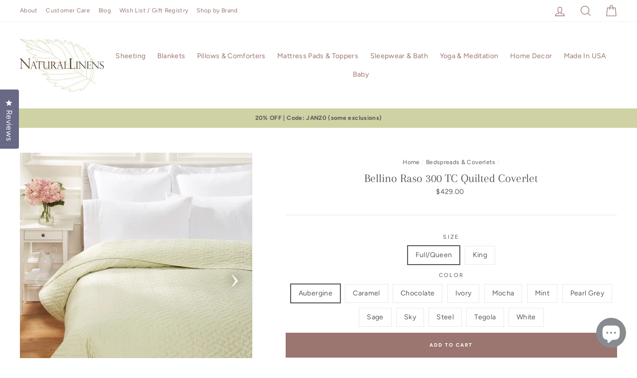

--- FILE ---
content_type: text/html; charset=utf-8
request_url: https://naturallinens.com/collections/bedspreads-coverlets/products/bellino-raso-quilts
body_size: 49267
content:
<!doctype html>
<html class="no-js" lang="en">
<head>
<!-- Start of Booster Apps Seo-0.1-->
<title>Bellino Raso 300 TC Quilted Coverlet | Natural Linens</title><meta name="description" content="Our Raso quilted coverlets are made of 100% long staple cotton. This sumptuous bedding is constructed with 300 Thread Count Single ply sateen for a soft luxurious texture and then quilted with an all over geometric pattern. Polyester fill.Raso qu..." /><script type="application/ld+json">
  {
    "@context": "https://schema.org",
    "@type": "Organization",
    "name": "Natural Linens",
    "url": "https://naturallinens.com",
    "description": "Natural Linens is devoted to comfort. Create a sleep sanctuary with natural or organic sheets, mattress pads\/toppers, comforters, pillows, blankets and more.  Nestle into opulent organics, luxurious silk, the soothing comfort of wool, or the warmth and softness of feathers. Sweet Dreams!","image": "https://naturallinens.com/cdn/shop/t/14/assets/logo.png?v=4809",
      "logo": "https://naturallinens.com/cdn/shop/t/14/assets/logo.png?v=4809","sameAs": ["https://facebook.com/https://www.facebook.com/naturallinen", "https://twitter.com/https://twitter.com/natural_linens", "https://instagram.com/https://www.instagram.com/natural_linens/", "https://pinterest.com/https://www.pinterest.com/naturallinens/"]
  }
</script>

<script type="application/ld+json">
  {
    "@context": "https://schema.org",
    "@type": "WebSite",
    "name": "Natural Linens",
    "url": "https://naturallinens.com",
    "potentialAction": {
      "@type": "SearchAction",
      "query-input": "required name=query",
      "target": "https://naturallinens.com/search?q={query}"
    }
  }
</script><script type="application/ld+json">
  {
    "@context": "https://schema.org",
    "@type": "Product",
    "name": "Bellino Raso 300 TC Quilted Coverlet",
    "brand": {"@type": "Brand","name": "Bellino"},
    "sku": "BELQUILT427FQaubergine",
    "mpn": "",
    "description": "Our Raso quilted coverlets are made of 100% long staple cotton. This sumptuous bedding is constructed with 300 Thread Count Single ply sateen for a soft luxurious texture and then quilted with an all over geometric pattern. Polyester fill.\nRaso quilted coverlets are machine washable and crafted exclusively in Italy.\nBellino fabric is OEKO-TEX certified.\nCare Instructions: These quilted coverlets can be machine washed with cold water and line dry. ",
    "url": "https://naturallinens.com/products/bellino-raso-quilts","image": "https://naturallinens.com/cdn/shop/products/raso_quilt_mint_430x.jpg?v=1762525700","itemCondition": "https://schema.org/NewCondition",
    "offers": [{
          "@type": "Offer","price": "429.00","priceCurrency": "USD",
          "itemCondition": "https://schema.org/NewCondition",
          "url": "https://naturallinens.com/products/bellino-raso-quilts?variant=13774891253805",
          "sku": "BELQUILT427FQaubergine",
          "mpn": "",
          "availability" : "https://schema.org/InStock",
          "priceValidUntil": "2026-02-19","gtin14": ""},{
          "@type": "Offer","price": "429.00","priceCurrency": "USD",
          "itemCondition": "https://schema.org/NewCondition",
          "url": "https://naturallinens.com/products/bellino-raso-quilts?variant=44385105510623",
          "sku": "",
          "mpn": "",
          "availability" : "https://schema.org/InStock",
          "priceValidUntil": "2026-02-19","gtin14": ""},{
          "@type": "Offer","price": "429.00","priceCurrency": "USD",
          "itemCondition": "https://schema.org/NewCondition",
          "url": "https://naturallinens.com/products/bellino-raso-quilts?variant=13755556102189",
          "sku": "BELQUILT427FQ530",
          "mpn": "",
          "availability" : "https://schema.org/InStock",
          "priceValidUntil": "2026-02-19","gtin14": ""},{
          "@type": "Offer","price": "429.00","priceCurrency": "USD",
          "itemCondition": "https://schema.org/NewCondition",
          "url": "https://naturallinens.com/products/bellino-raso-quilts?variant=13755555938349",
          "sku": "BELQUILT427FQ511",
          "mpn": "",
          "availability" : "https://schema.org/InStock",
          "priceValidUntil": "2026-02-19","gtin14": ""},{
          "@type": "Offer","price": "429.00","priceCurrency": "USD",
          "itemCondition": "https://schema.org/NewCondition",
          "url": "https://naturallinens.com/products/bellino-raso-quilts?variant=13755556069421",
          "sku": "BELQUILT427FQ528",
          "mpn": "",
          "availability" : "https://schema.org/InStock",
          "priceValidUntil": "2026-02-19","gtin14": ""},{
          "@type": "Offer","price": "429.00","priceCurrency": "USD",
          "itemCondition": "https://schema.org/NewCondition",
          "url": "https://naturallinens.com/products/bellino-raso-quilts?variant=13755556003885",
          "sku": "BELQUILT427FQ523",
          "mpn": "",
          "availability" : "https://schema.org/InStock",
          "priceValidUntil": "2026-02-19","gtin14": ""},{
          "@type": "Offer","price": "429.00","priceCurrency": "USD",
          "itemCondition": "https://schema.org/NewCondition",
          "url": "https://naturallinens.com/products/bellino-raso-quilts?variant=44385105543391",
          "sku": "",
          "mpn": "",
          "availability" : "https://schema.org/InStock",
          "priceValidUntil": "2026-02-19","gtin14": ""},{
          "@type": "Offer","price": "429.00","priceCurrency": "USD",
          "itemCondition": "https://schema.org/NewCondition",
          "url": "https://naturallinens.com/products/bellino-raso-quilts?variant=44385105576159",
          "sku": "",
          "mpn": "",
          "availability" : "https://schema.org/InStock",
          "priceValidUntil": "2026-02-19","gtin14": ""},{
          "@type": "Offer","price": "429.00","priceCurrency": "USD",
          "itemCondition": "https://schema.org/NewCondition",
          "url": "https://naturallinens.com/products/bellino-raso-quilts?variant=13755556036653",
          "sku": "BELQUILT427FQ525",
          "mpn": "",
          "availability" : "https://schema.org/InStock",
          "priceValidUntil": "2026-02-19","gtin14": ""},{
          "@type": "Offer","price": "429.00","priceCurrency": "USD",
          "itemCondition": "https://schema.org/NewCondition",
          "url": "https://naturallinens.com/products/bellino-raso-quilts?variant=44385105608927",
          "sku": "",
          "mpn": "",
          "availability" : "https://schema.org/InStock",
          "priceValidUntil": "2026-02-19","gtin14": ""},{
          "@type": "Offer","price": "429.00","priceCurrency": "USD",
          "itemCondition": "https://schema.org/NewCondition",
          "url": "https://naturallinens.com/products/bellino-raso-quilts?variant=44385105641695",
          "sku": "",
          "mpn": "",
          "availability" : "https://schema.org/InStock",
          "priceValidUntil": "2026-02-19","gtin14": ""},{
          "@type": "Offer","price": "429.00","priceCurrency": "USD",
          "itemCondition": "https://schema.org/NewCondition",
          "url": "https://naturallinens.com/products/bellino-raso-quilts?variant=13755556134957",
          "sku": "BELQUILT427FQ543",
          "mpn": "",
          "availability" : "https://schema.org/InStock",
          "priceValidUntil": "2026-02-19","gtin14": ""},{
          "@type": "Offer","price": "469.00","priceCurrency": "USD",
          "itemCondition": "https://schema.org/NewCondition",
          "url": "https://naturallinens.com/products/bellino-raso-quilts?variant=13774892564525",
          "sku": "BELQUILT427Kaubergine",
          "mpn": "",
          "availability" : "https://schema.org/InStock",
          "priceValidUntil": "2026-02-19","gtin14": ""},{
          "@type": "Offer","price": "469.00","priceCurrency": "USD",
          "itemCondition": "https://schema.org/NewCondition",
          "url": "https://naturallinens.com/products/bellino-raso-quilts?variant=44385105674463",
          "sku": "",
          "mpn": "",
          "availability" : "https://schema.org/InStock",
          "priceValidUntil": "2026-02-19","gtin14": ""},{
          "@type": "Offer","price": "469.00","priceCurrency": "USD",
          "itemCondition": "https://schema.org/NewCondition",
          "url": "https://naturallinens.com/products/bellino-raso-quilts?variant=13755556364333",
          "sku": "BELQUILT427K530",
          "mpn": "",
          "availability" : "https://schema.org/InStock",
          "priceValidUntil": "2026-02-19","gtin14": ""},{
          "@type": "Offer","price": "469.00","priceCurrency": "USD",
          "itemCondition": "https://schema.org/NewCondition",
          "url": "https://naturallinens.com/products/bellino-raso-quilts?variant=13755556200493",
          "sku": "BELQUILT427K511",
          "mpn": "",
          "availability" : "https://schema.org/InStock",
          "priceValidUntil": "2026-02-19","gtin14": ""},{
          "@type": "Offer","price": "469.00","priceCurrency": "USD",
          "itemCondition": "https://schema.org/NewCondition",
          "url": "https://naturallinens.com/products/bellino-raso-quilts?variant=13755556331565",
          "sku": "BELQUILT427K528",
          "mpn": "",
          "availability" : "https://schema.org/InStock",
          "priceValidUntil": "2026-02-19","gtin14": ""},{
          "@type": "Offer","price": "469.00","priceCurrency": "USD",
          "itemCondition": "https://schema.org/NewCondition",
          "url": "https://naturallinens.com/products/bellino-raso-quilts?variant=13755556266029",
          "sku": "BELQUILT427K523",
          "mpn": "",
          "availability" : "https://schema.org/InStock",
          "priceValidUntil": "2026-02-19","gtin14": ""},{
          "@type": "Offer","price": "469.00","priceCurrency": "USD",
          "itemCondition": "https://schema.org/NewCondition",
          "url": "https://naturallinens.com/products/bellino-raso-quilts?variant=44385105707231",
          "sku": "",
          "mpn": "",
          "availability" : "https://schema.org/InStock",
          "priceValidUntil": "2026-02-19","gtin14": ""},{
          "@type": "Offer","price": "469.00","priceCurrency": "USD",
          "itemCondition": "https://schema.org/NewCondition",
          "url": "https://naturallinens.com/products/bellino-raso-quilts?variant=44385105739999",
          "sku": "",
          "mpn": "",
          "availability" : "https://schema.org/InStock",
          "priceValidUntil": "2026-02-19","gtin14": ""},{
          "@type": "Offer","price": "469.00","priceCurrency": "USD",
          "itemCondition": "https://schema.org/NewCondition",
          "url": "https://naturallinens.com/products/bellino-raso-quilts?variant=13755556298797",
          "sku": "BELQUILT427K525",
          "mpn": "",
          "availability" : "https://schema.org/InStock",
          "priceValidUntil": "2026-02-19","gtin14": ""},{
          "@type": "Offer","price": "469.00","priceCurrency": "USD",
          "itemCondition": "https://schema.org/NewCondition",
          "url": "https://naturallinens.com/products/bellino-raso-quilts?variant=44385105772767",
          "sku": "",
          "mpn": "",
          "availability" : "https://schema.org/InStock",
          "priceValidUntil": "2026-02-19","gtin14": ""},{
          "@type": "Offer","price": "469.00","priceCurrency": "USD",
          "itemCondition": "https://schema.org/NewCondition",
          "url": "https://naturallinens.com/products/bellino-raso-quilts?variant=44385105805535",
          "sku": "",
          "mpn": "",
          "availability" : "https://schema.org/InStock",
          "priceValidUntil": "2026-02-19","gtin14": ""},{
          "@type": "Offer","price": "469.00","priceCurrency": "USD",
          "itemCondition": "https://schema.org/NewCondition",
          "url": "https://naturallinens.com/products/bellino-raso-quilts?variant=13755556397101",
          "sku": "BELQUILT427K543",
          "mpn": "",
          "availability" : "https://schema.org/InStock",
          "priceValidUntil": "2026-02-19","gtin14": ""}]}
</script>
<!-- end of Booster Apps SEO -->

  





      
<script type="text/javascript">var _0x5867=['/cart','location','referrer','includes','ampproject.org','/a/s/','search','utm','origin','pathname','utm_source=shopsheriff&utm_medium=amp&utm_campaign=shopsheriff&utm_content=add-to-cart','shopsheriff.amp-snippet.end','performance','mark','shopsheriff.amp-snippet.start'];(function(_0x42ec45,_0x5bdddb){var _0x5b3e14=function(_0x42e7ff){while(--_0x42e7ff){_0x42ec45['push'](_0x42ec45['shift']());}};_0x5b3e14(++_0x5bdddb);}(_0x5867,0x1ec));var _0x40f3=function(_0x86f02c,_0x1aae43){_0x86f02c=_0x86f02c-0x0;var _0x5d4cac=_0x5867[_0x86f02c];return _0x5d4cac;};var a=window['performance']&&window[_0x40f3('0x0')][_0x40f3('0x1')];if(a){window['performance'][_0x40f3('0x1')](_0x40f3('0x2'));}var doc=document;var redirect=_0x40f3('0x3')===window[_0x40f3('0x4')]['pathname']&&(doc[_0x40f3('0x5')][_0x40f3('0x6')](_0x40f3('0x7'))||doc[_0x40f3('0x5')][_0x40f3('0x6')](_0x40f3('0x8')))&&!doc[_0x40f3('0x4')][_0x40f3('0x9')][_0x40f3('0x6')](_0x40f3('0xa'));if(redirect){var f=doc['location']['search']?'&':'?';window[_0x40f3('0x4')]=window[_0x40f3('0x4')][_0x40f3('0xb')]+window[_0x40f3('0x4')][_0x40f3('0xc')]+f+_0x40f3('0xd');}if(a){window[_0x40f3('0x0')]['mark'](_0x40f3('0xe'));}</script>


   <link rel="amphtml" href="https://naturallinens.com/a/s/products/bellino-raso-quilts">



  <meta charset="utf-8">
  <meta http-equiv="X-UA-Compatible" content="IE=edge,chrome=1">
  <meta name="viewport" content="width=device-width,initial-scale=1">
  <meta name="theme-color" content="#ffffff">
  <link rel="canonical" href="https://naturallinens.com/products/bellino-raso-quilts">
  <meta name="format-detection" content="telephone=no"><link rel="shortcut icon" href="//naturallinens.com/cdn/shop/files/logo_32x32.jpg?v=1614288530" type="image/png" />
  
<meta property="og:site_name" content="Natural Linens">
  <meta property="og:url" content="https://naturallinens.com/products/bellino-raso-quilts">
  <meta property="og:title" content="Bellino Raso 300 TC Quilted Coverlet">
  <meta property="og:type" content="product">
  <meta property="og:description" content="Our Raso quilted coverlets are made of 100% long staple cotton. This sumptuous bedding is constructed with 300 Thread Count Single ply sateen for a soft luxurious texture and then quilted with an all over geometric pattern. Polyester fill. Raso quilted coverlets are machine washable and crafted exclusively in Italy. Be"><meta property="og:price:amount" content="429.00">
    <meta property="og:price:currency" content="USD"><meta property="og:image" content="http://naturallinens.com/cdn/shop/products/raso_quilt_mint_1200x630.jpg?v=1762525700"><meta property="og:image" content="http://naturallinens.com/cdn/shop/products/raso_quilt_sky_1200x630.jpg?v=1637247063"><meta property="og:image" content="http://naturallinens.com/cdn/shop/products/raso_quilt_aubergine_1200x630.jpg?v=1637247063">
  <meta property="og:image:secure_url" content="https://naturallinens.com/cdn/shop/products/raso_quilt_mint_1200x630.jpg?v=1762525700"><meta property="og:image:secure_url" content="https://naturallinens.com/cdn/shop/products/raso_quilt_sky_1200x630.jpg?v=1637247063"><meta property="og:image:secure_url" content="https://naturallinens.com/cdn/shop/products/raso_quilt_aubergine_1200x630.jpg?v=1637247063">
  <meta name="twitter:site" content="@">
  <meta name="twitter:card" content="summary_large_image">
  <meta name="twitter:title" content="Bellino Raso 300 TC Quilted Coverlet">
  <meta name="twitter:description" content="Our Raso quilted coverlets are made of 100% long staple cotton. This sumptuous bedding is constructed with 300 Thread Count Single ply sateen for a soft luxurious texture and then quilted with an all over geometric pattern. Polyester fill. Raso quilted coverlets are machine washable and crafted exclusively in Italy. Be">


  <style data-shopify>
  @font-face {
  font-family: Arapey;
  font-weight: 400;
  font-style: normal;
  src: url("//naturallinens.com/cdn/fonts/arapey/arapey_n4.f34340ab9c56baa7f8accf674e253407b725d12c.woff2") format("woff2"),
       url("//naturallinens.com/cdn/fonts/arapey/arapey_n4.003d1426f62522643e43e1d3072a2e7d1ab78130.woff") format("woff");
}

  @font-face {
  font-family: Figtree;
  font-weight: 400;
  font-style: normal;
  src: url("//naturallinens.com/cdn/fonts/figtree/figtree_n4.3c0838aba1701047e60be6a99a1b0a40ce9b8419.woff2") format("woff2"),
       url("//naturallinens.com/cdn/fonts/figtree/figtree_n4.c0575d1db21fc3821f17fd6617d3dee552312137.woff") format("woff");
}


  @font-face {
  font-family: Figtree;
  font-weight: 700;
  font-style: normal;
  src: url("//naturallinens.com/cdn/fonts/figtree/figtree_n7.2fd9bfe01586148e644724096c9d75e8c7a90e55.woff2") format("woff2"),
       url("//naturallinens.com/cdn/fonts/figtree/figtree_n7.ea05de92d862f9594794ab281c4c3a67501ef5fc.woff") format("woff");
}

  @font-face {
  font-family: Figtree;
  font-weight: 400;
  font-style: italic;
  src: url("//naturallinens.com/cdn/fonts/figtree/figtree_i4.89f7a4275c064845c304a4cf8a4a586060656db2.woff2") format("woff2"),
       url("//naturallinens.com/cdn/fonts/figtree/figtree_i4.6f955aaaafc55a22ffc1f32ecf3756859a5ad3e2.woff") format("woff");
}

  @font-face {
  font-family: Figtree;
  font-weight: 700;
  font-style: italic;
  src: url("//naturallinens.com/cdn/fonts/figtree/figtree_i7.06add7096a6f2ab742e09ec7e498115904eda1fe.woff2") format("woff2"),
       url("//naturallinens.com/cdn/fonts/figtree/figtree_i7.ee584b5fcaccdbb5518c0228158941f8df81b101.woff") format("woff");
}

</style>

  <link href="//naturallinens.com/cdn/shop/t/14/assets/theme.scss.css?v=21310553485621600561759332740" rel="stylesheet" type="text/css" media="all" />

  <style data-shopify>
    .collection-item__title {
      font-size: 20.8px;
    }

    @media screen and (min-width: 769px) {
      .collection-item__title {
        font-size: 26px;
      }
    }
  </style>

    <!-- START Bing UET Tag -->
<script>(function(w,d,t,r,u){var f,n,i;w[u]=w[u]||[],f=function(){var o={ti:"283007307", enableAutoSpaTracking: true};o.q=w[u],w[u]=new UET(o),w[u].push("pageLoad")},n=d.createElement(t),n.src=r,n.async=1,n.onload=n.onreadystatechange=function(){var s=this.readyState;s&&s!=="loaded"&&s!=="complete"||(f(),n.onload=n.onreadystatechange=null)},i=d.getElementsByTagName(t)[0],i.parentNode.insertBefore(n,i)})(window,document,"script","//bat.bing.com/bat.js","uetq");</script>

<!-- Google Tag Manager -->
<script>(function(w,d,s,l,i){w[l]=w[l]||[];w[l].push({'gtm.start':
new Date().getTime(),event:'gtm.js'});var f=d.getElementsByTagName(s)[0],
j=d.createElement(s),dl=l!='dataLayer'?'&l='+l:'';j.async=true;j.src=
'https://www.googletagmanager.com/gtm.js?id='+i+dl;f.parentNode.insertBefore(j,f);
})(window,document,'script','dataLayer','GTM-T3J6W5M');</script>
<!-- End Google Tag Manager -->

  <script>
    document.documentElement.className = document.documentElement.className.replace('no-js', 'js');

    window.theme = window.theme || {};
    theme.strings = {
      addToCart: "Add to cart",
      soldOut: "Sold Out",
      unavailable: "Unavailable",
      stockLabel: "[count] in stock",
      savePrice: "Save [saved_amount]",
      cartEmpty: "Your cart is currently empty.",
      cartTermsConfirmation: "You must agree with the terms and conditions of sales to check out"
    };
    theme.settings = {
      dynamicVariantsEnable: true,
      dynamicVariantType: "button",
      cartType: "page",
      currenciesEnabled: false,
      moneyFormat: "${{amount}}",
      saveType: "dollar",
      recentlyViewedEnabled: false,
      quickView: true,
      themeVersion: "2.1.1"
    };
  </script>


  <script>window.performance && window.performance.mark && window.performance.mark('shopify.content_for_header.start');</script><meta name="google-site-verification" content="boI1LMp1nTM2A0gMlmZbl0pGCfxwiY_44RM1vVKgP38">
<meta name="facebook-domain-verification" content="vw6vs0xqv0dse60poc1cwwwcx6sgbc">
<meta name="facebook-domain-verification" content="b2oh4vzzydeo9mx0tbk3qlhmhzm45j">
<meta id="shopify-digital-wallet" name="shopify-digital-wallet" content="/18321109/digital_wallets/dialog">
<meta name="shopify-checkout-api-token" content="5b6dd844d423d18707ae78636cebd526">
<meta id="in-context-paypal-metadata" data-shop-id="18321109" data-venmo-supported="false" data-environment="production" data-locale="en_US" data-paypal-v4="true" data-currency="USD">
<link rel="alternate" type="application/json+oembed" href="https://naturallinens.com/products/bellino-raso-quilts.oembed">
<script async="async" src="/checkouts/internal/preloads.js?locale=en-US"></script>
<link rel="preconnect" href="https://shop.app" crossorigin="anonymous">
<script async="async" src="https://shop.app/checkouts/internal/preloads.js?locale=en-US&shop_id=18321109" crossorigin="anonymous"></script>
<script id="apple-pay-shop-capabilities" type="application/json">{"shopId":18321109,"countryCode":"US","currencyCode":"USD","merchantCapabilities":["supports3DS"],"merchantId":"gid:\/\/shopify\/Shop\/18321109","merchantName":"Natural Linens","requiredBillingContactFields":["postalAddress","email","phone"],"requiredShippingContactFields":["postalAddress","email","phone"],"shippingType":"shipping","supportedNetworks":["visa","masterCard","amex","discover","elo","jcb"],"total":{"type":"pending","label":"Natural Linens","amount":"1.00"},"shopifyPaymentsEnabled":true,"supportsSubscriptions":true}</script>
<script id="shopify-features" type="application/json">{"accessToken":"5b6dd844d423d18707ae78636cebd526","betas":["rich-media-storefront-analytics"],"domain":"naturallinens.com","predictiveSearch":true,"shopId":18321109,"locale":"en"}</script>
<script>var Shopify = Shopify || {};
Shopify.shop = "natural-linens.myshopify.com";
Shopify.locale = "en";
Shopify.currency = {"active":"USD","rate":"1.0"};
Shopify.country = "US";
Shopify.theme = {"name":"Impulse with Installments message [Okendo Reviews]","id":136311111903,"schema_name":"Impulse","schema_version":"2.1.1","theme_store_id":null,"role":"main"};
Shopify.theme.handle = "null";
Shopify.theme.style = {"id":null,"handle":null};
Shopify.cdnHost = "naturallinens.com/cdn";
Shopify.routes = Shopify.routes || {};
Shopify.routes.root = "/";</script>
<script type="module">!function(o){(o.Shopify=o.Shopify||{}).modules=!0}(window);</script>
<script>!function(o){function n(){var o=[];function n(){o.push(Array.prototype.slice.apply(arguments))}return n.q=o,n}var t=o.Shopify=o.Shopify||{};t.loadFeatures=n(),t.autoloadFeatures=n()}(window);</script>
<script>
  window.ShopifyPay = window.ShopifyPay || {};
  window.ShopifyPay.apiHost = "shop.app\/pay";
  window.ShopifyPay.redirectState = null;
</script>
<script id="shop-js-analytics" type="application/json">{"pageType":"product"}</script>
<script defer="defer" async type="module" src="//naturallinens.com/cdn/shopifycloud/shop-js/modules/v2/client.init-shop-cart-sync_BApSsMSl.en.esm.js"></script>
<script defer="defer" async type="module" src="//naturallinens.com/cdn/shopifycloud/shop-js/modules/v2/chunk.common_CBoos6YZ.esm.js"></script>
<script type="module">
  await import("//naturallinens.com/cdn/shopifycloud/shop-js/modules/v2/client.init-shop-cart-sync_BApSsMSl.en.esm.js");
await import("//naturallinens.com/cdn/shopifycloud/shop-js/modules/v2/chunk.common_CBoos6YZ.esm.js");

  window.Shopify.SignInWithShop?.initShopCartSync?.({"fedCMEnabled":true,"windoidEnabled":true});

</script>
<script defer="defer" async type="module" src="//naturallinens.com/cdn/shopifycloud/shop-js/modules/v2/client.payment-terms_BHOWV7U_.en.esm.js"></script>
<script defer="defer" async type="module" src="//naturallinens.com/cdn/shopifycloud/shop-js/modules/v2/chunk.common_CBoos6YZ.esm.js"></script>
<script defer="defer" async type="module" src="//naturallinens.com/cdn/shopifycloud/shop-js/modules/v2/chunk.modal_Bu1hFZFC.esm.js"></script>
<script type="module">
  await import("//naturallinens.com/cdn/shopifycloud/shop-js/modules/v2/client.payment-terms_BHOWV7U_.en.esm.js");
await import("//naturallinens.com/cdn/shopifycloud/shop-js/modules/v2/chunk.common_CBoos6YZ.esm.js");
await import("//naturallinens.com/cdn/shopifycloud/shop-js/modules/v2/chunk.modal_Bu1hFZFC.esm.js");

  
</script>
<script>
  window.Shopify = window.Shopify || {};
  if (!window.Shopify.featureAssets) window.Shopify.featureAssets = {};
  window.Shopify.featureAssets['shop-js'] = {"shop-cart-sync":["modules/v2/client.shop-cart-sync_DJczDl9f.en.esm.js","modules/v2/chunk.common_CBoos6YZ.esm.js"],"init-fed-cm":["modules/v2/client.init-fed-cm_BzwGC0Wi.en.esm.js","modules/v2/chunk.common_CBoos6YZ.esm.js"],"init-windoid":["modules/v2/client.init-windoid_BS26ThXS.en.esm.js","modules/v2/chunk.common_CBoos6YZ.esm.js"],"init-shop-email-lookup-coordinator":["modules/v2/client.init-shop-email-lookup-coordinator_DFwWcvrS.en.esm.js","modules/v2/chunk.common_CBoos6YZ.esm.js"],"shop-cash-offers":["modules/v2/client.shop-cash-offers_DthCPNIO.en.esm.js","modules/v2/chunk.common_CBoos6YZ.esm.js","modules/v2/chunk.modal_Bu1hFZFC.esm.js"],"shop-button":["modules/v2/client.shop-button_D_JX508o.en.esm.js","modules/v2/chunk.common_CBoos6YZ.esm.js"],"shop-toast-manager":["modules/v2/client.shop-toast-manager_tEhgP2F9.en.esm.js","modules/v2/chunk.common_CBoos6YZ.esm.js"],"avatar":["modules/v2/client.avatar_BTnouDA3.en.esm.js"],"pay-button":["modules/v2/client.pay-button_BuNmcIr_.en.esm.js","modules/v2/chunk.common_CBoos6YZ.esm.js"],"init-shop-cart-sync":["modules/v2/client.init-shop-cart-sync_BApSsMSl.en.esm.js","modules/v2/chunk.common_CBoos6YZ.esm.js"],"shop-login-button":["modules/v2/client.shop-login-button_DwLgFT0K.en.esm.js","modules/v2/chunk.common_CBoos6YZ.esm.js","modules/v2/chunk.modal_Bu1hFZFC.esm.js"],"init-customer-accounts-sign-up":["modules/v2/client.init-customer-accounts-sign-up_TlVCiykN.en.esm.js","modules/v2/client.shop-login-button_DwLgFT0K.en.esm.js","modules/v2/chunk.common_CBoos6YZ.esm.js","modules/v2/chunk.modal_Bu1hFZFC.esm.js"],"init-shop-for-new-customer-accounts":["modules/v2/client.init-shop-for-new-customer-accounts_DrjXSI53.en.esm.js","modules/v2/client.shop-login-button_DwLgFT0K.en.esm.js","modules/v2/chunk.common_CBoos6YZ.esm.js","modules/v2/chunk.modal_Bu1hFZFC.esm.js"],"init-customer-accounts":["modules/v2/client.init-customer-accounts_C0Oh2ljF.en.esm.js","modules/v2/client.shop-login-button_DwLgFT0K.en.esm.js","modules/v2/chunk.common_CBoos6YZ.esm.js","modules/v2/chunk.modal_Bu1hFZFC.esm.js"],"shop-follow-button":["modules/v2/client.shop-follow-button_C5D3XtBb.en.esm.js","modules/v2/chunk.common_CBoos6YZ.esm.js","modules/v2/chunk.modal_Bu1hFZFC.esm.js"],"checkout-modal":["modules/v2/client.checkout-modal_8TC_1FUY.en.esm.js","modules/v2/chunk.common_CBoos6YZ.esm.js","modules/v2/chunk.modal_Bu1hFZFC.esm.js"],"lead-capture":["modules/v2/client.lead-capture_D-pmUjp9.en.esm.js","modules/v2/chunk.common_CBoos6YZ.esm.js","modules/v2/chunk.modal_Bu1hFZFC.esm.js"],"shop-login":["modules/v2/client.shop-login_BmtnoEUo.en.esm.js","modules/v2/chunk.common_CBoos6YZ.esm.js","modules/v2/chunk.modal_Bu1hFZFC.esm.js"],"payment-terms":["modules/v2/client.payment-terms_BHOWV7U_.en.esm.js","modules/v2/chunk.common_CBoos6YZ.esm.js","modules/v2/chunk.modal_Bu1hFZFC.esm.js"]};
</script>
<script>(function() {
  var isLoaded = false;
  function asyncLoad() {
    if (isLoaded) return;
    isLoaded = true;
    var urls = ["\/\/satcb.azureedge.net\/Scripts\/satcb.min.js?shop=natural-linens.myshopify.com","https:\/\/cdn.shopify.com\/s\/files\/1\/1832\/1109\/t\/8\/assets\/pop_18321109.js?v=1655771135\u0026shop=natural-linens.myshopify.com","https:\/\/www.myregistry.com\/ScriptPlatform\/Shopify\/AddToMrButton.js?siteKey=qN9bvMRxtgRoniyKAPrLOg2\u0026lang=en\u0026version=720827021\u0026shop=natural-linens.myshopify.com","\/\/cdn.shopify.com\/proxy\/9a0cdf95e46c559e84d8800317fbe8a04f9379858441a2f05e8db21a713a09d0\/bingshoppingtool-t2app-prod.trafficmanager.net\/api\/ShopifyMT\/v1\/uet\/tracking_script?shop=natural-linens.myshopify.com\u0026sp-cache-control=cHVibGljLCBtYXgtYWdlPTkwMA","https:\/\/cdn.obviyo.net\/dynamic\/loader\/prod\/MR56IDCG?shop=natural-linens.myshopify.com","https:\/\/customer-first-focus.b-cdn.net\/cffPCLoader_min.js?shop=natural-linens.myshopify.com","https:\/\/cdn.hextom.com\/js\/freeshippingbar.js?shop=natural-linens.myshopify.com"];
    for (var i = 0; i < urls.length; i++) {
      var s = document.createElement('script');
      s.type = 'text/javascript';
      s.async = true;
      s.src = urls[i];
      var x = document.getElementsByTagName('script')[0];
      x.parentNode.insertBefore(s, x);
    }
  };
  if(window.attachEvent) {
    window.attachEvent('onload', asyncLoad);
  } else {
    window.addEventListener('load', asyncLoad, false);
  }
})();</script>
<script id="__st">var __st={"a":18321109,"offset":-28800,"reqid":"51989c3f-cf0a-4dce-8612-718cd667c9b0-1768925045","pageurl":"naturallinens.com\/collections\/bedspreads-coverlets\/products\/bellino-raso-quilts","u":"d731acda094b","p":"product","rtyp":"product","rid":1449444507693};</script>
<script>window.ShopifyPaypalV4VisibilityTracking = true;</script>
<script id="captcha-bootstrap">!function(){'use strict';const t='contact',e='account',n='new_comment',o=[[t,t],['blogs',n],['comments',n],[t,'customer']],c=[[e,'customer_login'],[e,'guest_login'],[e,'recover_customer_password'],[e,'create_customer']],r=t=>t.map((([t,e])=>`form[action*='/${t}']:not([data-nocaptcha='true']) input[name='form_type'][value='${e}']`)).join(','),a=t=>()=>t?[...document.querySelectorAll(t)].map((t=>t.form)):[];function s(){const t=[...o],e=r(t);return a(e)}const i='password',u='form_key',d=['recaptcha-v3-token','g-recaptcha-response','h-captcha-response',i],f=()=>{try{return window.sessionStorage}catch{return}},m='__shopify_v',_=t=>t.elements[u];function p(t,e,n=!1){try{const o=window.sessionStorage,c=JSON.parse(o.getItem(e)),{data:r}=function(t){const{data:e,action:n}=t;return t[m]||n?{data:e,action:n}:{data:t,action:n}}(c);for(const[e,n]of Object.entries(r))t.elements[e]&&(t.elements[e].value=n);n&&o.removeItem(e)}catch(o){console.error('form repopulation failed',{error:o})}}const l='form_type',E='cptcha';function T(t){t.dataset[E]=!0}const w=window,h=w.document,L='Shopify',v='ce_forms',y='captcha';let A=!1;((t,e)=>{const n=(g='f06e6c50-85a8-45c8-87d0-21a2b65856fe',I='https://cdn.shopify.com/shopifycloud/storefront-forms-hcaptcha/ce_storefront_forms_captcha_hcaptcha.v1.5.2.iife.js',D={infoText:'Protected by hCaptcha',privacyText:'Privacy',termsText:'Terms'},(t,e,n)=>{const o=w[L][v],c=o.bindForm;if(c)return c(t,g,e,D).then(n);var r;o.q.push([[t,g,e,D],n]),r=I,A||(h.body.append(Object.assign(h.createElement('script'),{id:'captcha-provider',async:!0,src:r})),A=!0)});var g,I,D;w[L]=w[L]||{},w[L][v]=w[L][v]||{},w[L][v].q=[],w[L][y]=w[L][y]||{},w[L][y].protect=function(t,e){n(t,void 0,e),T(t)},Object.freeze(w[L][y]),function(t,e,n,w,h,L){const[v,y,A,g]=function(t,e,n){const i=e?o:[],u=t?c:[],d=[...i,...u],f=r(d),m=r(i),_=r(d.filter((([t,e])=>n.includes(e))));return[a(f),a(m),a(_),s()]}(w,h,L),I=t=>{const e=t.target;return e instanceof HTMLFormElement?e:e&&e.form},D=t=>v().includes(t);t.addEventListener('submit',(t=>{const e=I(t);if(!e)return;const n=D(e)&&!e.dataset.hcaptchaBound&&!e.dataset.recaptchaBound,o=_(e),c=g().includes(e)&&(!o||!o.value);(n||c)&&t.preventDefault(),c&&!n&&(function(t){try{if(!f())return;!function(t){const e=f();if(!e)return;const n=_(t);if(!n)return;const o=n.value;o&&e.removeItem(o)}(t);const e=Array.from(Array(32),(()=>Math.random().toString(36)[2])).join('');!function(t,e){_(t)||t.append(Object.assign(document.createElement('input'),{type:'hidden',name:u})),t.elements[u].value=e}(t,e),function(t,e){const n=f();if(!n)return;const o=[...t.querySelectorAll(`input[type='${i}']`)].map((({name:t})=>t)),c=[...d,...o],r={};for(const[a,s]of new FormData(t).entries())c.includes(a)||(r[a]=s);n.setItem(e,JSON.stringify({[m]:1,action:t.action,data:r}))}(t,e)}catch(e){console.error('failed to persist form',e)}}(e),e.submit())}));const S=(t,e)=>{t&&!t.dataset[E]&&(n(t,e.some((e=>e===t))),T(t))};for(const o of['focusin','change'])t.addEventListener(o,(t=>{const e=I(t);D(e)&&S(e,y())}));const B=e.get('form_key'),M=e.get(l),P=B&&M;t.addEventListener('DOMContentLoaded',(()=>{const t=y();if(P)for(const e of t)e.elements[l].value===M&&p(e,B);[...new Set([...A(),...v().filter((t=>'true'===t.dataset.shopifyCaptcha))])].forEach((e=>S(e,t)))}))}(h,new URLSearchParams(w.location.search),n,t,e,['guest_login'])})(!0,!0)}();</script>
<script integrity="sha256-4kQ18oKyAcykRKYeNunJcIwy7WH5gtpwJnB7kiuLZ1E=" data-source-attribution="shopify.loadfeatures" defer="defer" src="//naturallinens.com/cdn/shopifycloud/storefront/assets/storefront/load_feature-a0a9edcb.js" crossorigin="anonymous"></script>
<script crossorigin="anonymous" defer="defer" src="//naturallinens.com/cdn/shopifycloud/storefront/assets/shopify_pay/storefront-65b4c6d7.js?v=20250812"></script>
<script data-source-attribution="shopify.dynamic_checkout.dynamic.init">var Shopify=Shopify||{};Shopify.PaymentButton=Shopify.PaymentButton||{isStorefrontPortableWallets:!0,init:function(){window.Shopify.PaymentButton.init=function(){};var t=document.createElement("script");t.src="https://naturallinens.com/cdn/shopifycloud/portable-wallets/latest/portable-wallets.en.js",t.type="module",document.head.appendChild(t)}};
</script>
<script data-source-attribution="shopify.dynamic_checkout.buyer_consent">
  function portableWalletsHideBuyerConsent(e){var t=document.getElementById("shopify-buyer-consent"),n=document.getElementById("shopify-subscription-policy-button");t&&n&&(t.classList.add("hidden"),t.setAttribute("aria-hidden","true"),n.removeEventListener("click",e))}function portableWalletsShowBuyerConsent(e){var t=document.getElementById("shopify-buyer-consent"),n=document.getElementById("shopify-subscription-policy-button");t&&n&&(t.classList.remove("hidden"),t.removeAttribute("aria-hidden"),n.addEventListener("click",e))}window.Shopify?.PaymentButton&&(window.Shopify.PaymentButton.hideBuyerConsent=portableWalletsHideBuyerConsent,window.Shopify.PaymentButton.showBuyerConsent=portableWalletsShowBuyerConsent);
</script>
<script>
  function portableWalletsCleanup(e){e&&e.src&&console.error("Failed to load portable wallets script "+e.src);var t=document.querySelectorAll("shopify-accelerated-checkout .shopify-payment-button__skeleton, shopify-accelerated-checkout-cart .wallet-cart-button__skeleton"),e=document.getElementById("shopify-buyer-consent");for(let e=0;e<t.length;e++)t[e].remove();e&&e.remove()}function portableWalletsNotLoadedAsModule(e){e instanceof ErrorEvent&&"string"==typeof e.message&&e.message.includes("import.meta")&&"string"==typeof e.filename&&e.filename.includes("portable-wallets")&&(window.removeEventListener("error",portableWalletsNotLoadedAsModule),window.Shopify.PaymentButton.failedToLoad=e,"loading"===document.readyState?document.addEventListener("DOMContentLoaded",window.Shopify.PaymentButton.init):window.Shopify.PaymentButton.init())}window.addEventListener("error",portableWalletsNotLoadedAsModule);
</script>

<script type="module" src="https://naturallinens.com/cdn/shopifycloud/portable-wallets/latest/portable-wallets.en.js" onError="portableWalletsCleanup(this)" crossorigin="anonymous"></script>
<script nomodule>
  document.addEventListener("DOMContentLoaded", portableWalletsCleanup);
</script>

<link id="shopify-accelerated-checkout-styles" rel="stylesheet" media="screen" href="https://naturallinens.com/cdn/shopifycloud/portable-wallets/latest/accelerated-checkout-backwards-compat.css" crossorigin="anonymous">
<style id="shopify-accelerated-checkout-cart">
        #shopify-buyer-consent {
  margin-top: 1em;
  display: inline-block;
  width: 100%;
}

#shopify-buyer-consent.hidden {
  display: none;
}

#shopify-subscription-policy-button {
  background: none;
  border: none;
  padding: 0;
  text-decoration: underline;
  font-size: inherit;
  cursor: pointer;
}

#shopify-subscription-policy-button::before {
  box-shadow: none;
}

      </style>

<script>window.performance && window.performance.mark && window.performance.mark('shopify.content_for_header.end');</script>

  <script src="//naturallinens.com/cdn/shop/t/14/assets/vendor-scripts-v2.js" defer="defer"></script>

  

  <script src="//naturallinens.com/cdn/shop/t/14/assets/theme.js?v=164867806691869001741671753940" defer="defer"></script><!--DOOFINDER-SHOPIFY-->
        
        <!--/DOOFINDER-SHOPIFY-->
<!-- Merchant Center Verification - StoreYa Start --><meta name="google-site-verification" content="J0jpIseUkLdR8ML2r3HY26WmQVs6tTD74GU1Yrmn1zE" /><!-- Merchant Center Verification - StoreYa End-->
  
<!-- Google tag (gtag.js) -->
<script async src="https://www.googletagmanager.com/gtag/js?id=G-F6T1HXFJ9W"></script>
<script>
  window.dataLayer = window.dataLayer || [];
  function gtag(){dataLayer.push(arguments);}
  gtag('js', new Date());

  gtag('config', 'G-F6T1HXFJ9W');
</script>



  <script type="text/javascript">
    (function(c,l,a,r,i,t,y){
        c[a]=c[a]||function(){(c[a].q=c[a].q||[]).push(arguments)};
        t=l.createElement(r);t.async=1;t.src="https://www.clarity.ms/tag/"+i;
        y=l.getElementsByTagName(r)[0];y.parentNode.insertBefore(t,y);
    })(window, document, "clarity", "script", "hsjzl00z7j");
</script>

<!-- BEGIN app block: shopify://apps/1clickpopup/blocks/main/233742b9-16cb-4f75-9de7-3fe92c29fdff --><script>
  window.OneClickPopup = {}
  
</script>
<script src="https://cdn.shopify.com/extensions/019bbba0-a286-78cc-87d6-1c77a3a0112a/1click-popup-51/assets/1click-popup-snippet.js" async></script>


<!-- END app block --><!-- BEGIN app block: shopify://apps/okendo/blocks/theme-settings/bb689e69-ea70-4661-8fb7-ad24a2e23c29 --><!-- BEGIN app snippet: header-metafields -->










    <style data-oke-reviews-version="0.77.4" type="text/css" data-href="https://d3hw6dc1ow8pp2.cloudfront.net/reviews-widget-plus/css/okendo-reviews-styles.9d163ae1.css"></style><style data-oke-reviews-version="0.77.4" type="text/css" data-href="https://d3hw6dc1ow8pp2.cloudfront.net/reviews-widget-plus/css/modules/okendo-star-rating.4cb378a8.css"></style><style data-oke-reviews-version="0.77.4" type="text/css" data-href="https://d3hw6dc1ow8pp2.cloudfront.net/reviews-widget-plus/css/modules/okendo-reviews-summary.5e6d21d7.css"></style><style type="text/css">.okeReviews[data-oke-container],div.okeReviews{font-size:14px;font-size:var(--oke-text-regular);font-weight:400;font-family:var(--oke-text-fontFamily);line-height:1.6}.okeReviews[data-oke-container] *,.okeReviews[data-oke-container] :after,.okeReviews[data-oke-container] :before,div.okeReviews *,div.okeReviews :after,div.okeReviews :before{box-sizing:border-box}.okeReviews[data-oke-container] h1,.okeReviews[data-oke-container] h2,.okeReviews[data-oke-container] h3,.okeReviews[data-oke-container] h4,.okeReviews[data-oke-container] h5,.okeReviews[data-oke-container] h6,div.okeReviews h1,div.okeReviews h2,div.okeReviews h3,div.okeReviews h4,div.okeReviews h5,div.okeReviews h6{font-size:1em;font-weight:400;line-height:1.4;margin:0}.okeReviews[data-oke-container] ul,div.okeReviews ul{padding:0;margin:0}.okeReviews[data-oke-container] li,div.okeReviews li{list-style-type:none;padding:0}.okeReviews[data-oke-container] p,div.okeReviews p{line-height:1.8;margin:0 0 4px}.okeReviews[data-oke-container] p:last-child,div.okeReviews p:last-child{margin-bottom:0}.okeReviews[data-oke-container] a,div.okeReviews a{text-decoration:none;color:inherit}.okeReviews[data-oke-container] button,div.okeReviews button{border-radius:0;border:0;box-shadow:none;margin:0;width:auto;min-width:auto;padding:0;background-color:transparent;min-height:auto}.okeReviews[data-oke-container] button,.okeReviews[data-oke-container] input,.okeReviews[data-oke-container] select,.okeReviews[data-oke-container] textarea,div.okeReviews button,div.okeReviews input,div.okeReviews select,div.okeReviews textarea{font-family:inherit;font-size:1em}.okeReviews[data-oke-container] label,.okeReviews[data-oke-container] select,div.okeReviews label,div.okeReviews select{display:inline}.okeReviews[data-oke-container] select,div.okeReviews select{width:auto}.okeReviews[data-oke-container] article,.okeReviews[data-oke-container] aside,div.okeReviews article,div.okeReviews aside{margin:0}.okeReviews[data-oke-container] table,div.okeReviews table{background:transparent;border:0;border-collapse:collapse;border-spacing:0;font-family:inherit;font-size:1em;table-layout:auto}.okeReviews[data-oke-container] table td,.okeReviews[data-oke-container] table th,.okeReviews[data-oke-container] table tr,div.okeReviews table td,div.okeReviews table th,div.okeReviews table tr{border:0;font-family:inherit;font-size:1em}.okeReviews[data-oke-container] table td,.okeReviews[data-oke-container] table th,div.okeReviews table td,div.okeReviews table th{background:transparent;font-weight:400;letter-spacing:normal;padding:0;text-align:left;text-transform:none;vertical-align:middle}.okeReviews[data-oke-container] table tr:hover td,.okeReviews[data-oke-container] table tr:hover th,div.okeReviews table tr:hover td,div.okeReviews table tr:hover th{background:transparent}.okeReviews[data-oke-container] fieldset,div.okeReviews fieldset{border:0;padding:0;margin:0;min-width:0}.okeReviews[data-oke-container] img,.okeReviews[data-oke-container] svg,div.okeReviews img,div.okeReviews svg{max-width:none}.okeReviews[data-oke-container] div:empty,div.okeReviews div:empty{display:block}.okeReviews[data-oke-container] .oke-icon:before,div.okeReviews .oke-icon:before{font-family:oke-widget-icons!important;font-style:normal;font-weight:400;font-variant:normal;text-transform:none;line-height:1;-webkit-font-smoothing:antialiased;-moz-osx-font-smoothing:grayscale;color:inherit}.okeReviews[data-oke-container] .oke-icon--select-arrow:before,div.okeReviews .oke-icon--select-arrow:before{content:""}.okeReviews[data-oke-container] .oke-icon--loading:before,div.okeReviews .oke-icon--loading:before{content:""}.okeReviews[data-oke-container] .oke-icon--pencil:before,div.okeReviews .oke-icon--pencil:before{content:""}.okeReviews[data-oke-container] .oke-icon--filter:before,div.okeReviews .oke-icon--filter:before{content:""}.okeReviews[data-oke-container] .oke-icon--play:before,div.okeReviews .oke-icon--play:before{content:""}.okeReviews[data-oke-container] .oke-icon--tick-circle:before,div.okeReviews .oke-icon--tick-circle:before{content:""}.okeReviews[data-oke-container] .oke-icon--chevron-left:before,div.okeReviews .oke-icon--chevron-left:before{content:""}.okeReviews[data-oke-container] .oke-icon--chevron-right:before,div.okeReviews .oke-icon--chevron-right:before{content:""}.okeReviews[data-oke-container] .oke-icon--thumbs-down:before,div.okeReviews .oke-icon--thumbs-down:before{content:""}.okeReviews[data-oke-container] .oke-icon--thumbs-up:before,div.okeReviews .oke-icon--thumbs-up:before{content:""}.okeReviews[data-oke-container] .oke-icon--close:before,div.okeReviews .oke-icon--close:before{content:""}.okeReviews[data-oke-container] .oke-icon--chevron-up:before,div.okeReviews .oke-icon--chevron-up:before{content:""}.okeReviews[data-oke-container] .oke-icon--chevron-down:before,div.okeReviews .oke-icon--chevron-down:before{content:""}.okeReviews[data-oke-container] .oke-icon--star:before,div.okeReviews .oke-icon--star:before{content:""}.okeReviews[data-oke-container] .oke-icon--magnifying-glass:before,div.okeReviews .oke-icon--magnifying-glass:before{content:""}@font-face{font-family:oke-widget-icons;src:url(https://d3hw6dc1ow8pp2.cloudfront.net/reviews-widget-plus/fonts/oke-widget-icons.ttf) format("truetype"),url(https://d3hw6dc1ow8pp2.cloudfront.net/reviews-widget-plus/fonts/oke-widget-icons.woff) format("woff"),url(https://d3hw6dc1ow8pp2.cloudfront.net/reviews-widget-plus/img/oke-widget-icons.bc0d6b0a.svg) format("svg");font-weight:400;font-style:normal;font-display:block}.okeReviews[data-oke-container] .oke-button,div.okeReviews .oke-button{display:inline-block;border-style:solid;border-color:var(--oke-button-borderColor);border-width:var(--oke-button-borderWidth);background-color:var(--oke-button-backgroundColor);line-height:1;padding:12px 24px;margin:0;border-radius:var(--oke-button-borderRadius);color:var(--oke-button-textColor);text-align:center;position:relative;font-weight:var(--oke-button-fontWeight);font-size:var(--oke-button-fontSize);font-family:var(--oke-button-fontFamily);outline:0}.okeReviews[data-oke-container] .oke-button-text,.okeReviews[data-oke-container] .oke-button .oke-icon,div.okeReviews .oke-button-text,div.okeReviews .oke-button .oke-icon{line-height:1}.okeReviews[data-oke-container] .oke-button.oke-is-loading,div.okeReviews .oke-button.oke-is-loading{position:relative}.okeReviews[data-oke-container] .oke-button.oke-is-loading:before,div.okeReviews .oke-button.oke-is-loading:before{font-family:oke-widget-icons!important;font-style:normal;font-weight:400;font-variant:normal;text-transform:none;line-height:1;-webkit-font-smoothing:antialiased;-moz-osx-font-smoothing:grayscale;content:"";color:undefined;font-size:12px;display:inline-block;animation:oke-spin 1s linear infinite;position:absolute;width:12px;height:12px;top:0;left:0;bottom:0;right:0;margin:auto}.okeReviews[data-oke-container] .oke-button.oke-is-loading>*,div.okeReviews .oke-button.oke-is-loading>*{opacity:0}.okeReviews[data-oke-container] .oke-button.oke-is-active,div.okeReviews .oke-button.oke-is-active{background-color:var(--oke-button-backgroundColorActive);color:var(--oke-button-textColorActive);border-color:var(--oke-button-borderColorActive)}.okeReviews[data-oke-container] .oke-button:not(.oke-is-loading),div.okeReviews .oke-button:not(.oke-is-loading){cursor:pointer}.okeReviews[data-oke-container] .oke-button:not(.oke-is-loading):not(.oke-is-active):hover,div.okeReviews .oke-button:not(.oke-is-loading):not(.oke-is-active):hover{background-color:var(--oke-button-backgroundColorHover);color:var(--oke-button-textColorHover);border-color:var(--oke-button-borderColorHover);box-shadow:0 0 0 2px var(--oke-button-backgroundColorHover)}.okeReviews[data-oke-container] .oke-button:not(.oke-is-loading):not(.oke-is-active):active,.okeReviews[data-oke-container] .oke-button:not(.oke-is-loading):not(.oke-is-active):hover:active,div.okeReviews .oke-button:not(.oke-is-loading):not(.oke-is-active):active,div.okeReviews .oke-button:not(.oke-is-loading):not(.oke-is-active):hover:active{background-color:var(--oke-button-backgroundColorActive);color:var(--oke-button-textColorActive);border-color:var(--oke-button-borderColorActive)}.okeReviews[data-oke-container] .oke-title,div.okeReviews .oke-title{font-weight:var(--oke-title-fontWeight);font-size:var(--oke-title-fontSize);font-family:var(--oke-title-fontFamily)}.okeReviews[data-oke-container] .oke-bodyText,div.okeReviews .oke-bodyText{font-weight:var(--oke-bodyText-fontWeight);font-size:var(--oke-bodyText-fontSize);font-family:var(--oke-bodyText-fontFamily)}.okeReviews[data-oke-container] .oke-linkButton,div.okeReviews .oke-linkButton{cursor:pointer;font-weight:700;pointer-events:auto;text-decoration:underline}.okeReviews[data-oke-container] .oke-linkButton:hover,div.okeReviews .oke-linkButton:hover{text-decoration:none}.okeReviews[data-oke-container] .oke-readMore,div.okeReviews .oke-readMore{cursor:pointer;color:inherit;text-decoration:underline}.okeReviews[data-oke-container] .oke-select,div.okeReviews .oke-select{cursor:pointer;background-repeat:no-repeat;background-position-x:100%;background-position-y:50%;border:none;padding:0 24px 0 12px;-moz-appearance:none;appearance:none;color:inherit;-webkit-appearance:none;background-color:transparent;background-image:url("data:image/svg+xml;charset=utf-8,%3Csvg fill='currentColor' xmlns='http://www.w3.org/2000/svg' viewBox='0 0 24 24'%3E%3Cpath d='M7 10l5 5 5-5z'/%3E%3Cpath d='M0 0h24v24H0z' fill='none'/%3E%3C/svg%3E");outline-offset:4px}.okeReviews[data-oke-container] .oke-select:disabled,div.okeReviews .oke-select:disabled{background-color:transparent;background-image:url("data:image/svg+xml;charset=utf-8,%3Csvg fill='%239a9db1' xmlns='http://www.w3.org/2000/svg' viewBox='0 0 24 24'%3E%3Cpath d='M7 10l5 5 5-5z'/%3E%3Cpath d='M0 0h24v24H0z' fill='none'/%3E%3C/svg%3E")}.okeReviews[data-oke-container] .oke-loader,div.okeReviews .oke-loader{position:relative}.okeReviews[data-oke-container] .oke-loader:before,div.okeReviews .oke-loader:before{font-family:oke-widget-icons!important;font-style:normal;font-weight:400;font-variant:normal;text-transform:none;line-height:1;-webkit-font-smoothing:antialiased;-moz-osx-font-smoothing:grayscale;content:"";color:var(--oke-text-secondaryColor);font-size:12px;display:inline-block;animation:oke-spin 1s linear infinite;position:absolute;width:12px;height:12px;top:0;left:0;bottom:0;right:0;margin:auto}.okeReviews[data-oke-container] .oke-a11yText,div.okeReviews .oke-a11yText{border:0;clip:rect(0 0 0 0);height:1px;margin:-1px;overflow:hidden;padding:0;position:absolute;width:1px}.okeReviews[data-oke-container] .oke-hidden,div.okeReviews .oke-hidden{display:none}.okeReviews[data-oke-container] .oke-modal,div.okeReviews .oke-modal{bottom:0;left:0;overflow:auto;position:fixed;right:0;top:0;z-index:2147483647;max-height:100%;background-color:rgba(0,0,0,.5);padding:40px 0 32px}@media only screen and (min-width:1024px){.okeReviews[data-oke-container] .oke-modal,div.okeReviews .oke-modal{display:flex;align-items:center;padding:48px 0}}.okeReviews[data-oke-container] .oke-modal ::-moz-selection,div.okeReviews .oke-modal ::-moz-selection{background-color:rgba(39,45,69,.2)}.okeReviews[data-oke-container] .oke-modal ::selection,div.okeReviews .oke-modal ::selection{background-color:rgba(39,45,69,.2)}.okeReviews[data-oke-container] .oke-modal,.okeReviews[data-oke-container] .oke-modal p,div.okeReviews .oke-modal,div.okeReviews .oke-modal p{color:#272d45}.okeReviews[data-oke-container] .oke-modal-content,div.okeReviews .oke-modal-content{background-color:#fff;margin:auto;position:relative;will-change:transform,opacity;width:calc(100% - 64px)}@media only screen and (min-width:1024px){.okeReviews[data-oke-container] .oke-modal-content,div.okeReviews .oke-modal-content{max-width:1000px}}.okeReviews[data-oke-container] .oke-modal-close,div.okeReviews .oke-modal-close{cursor:pointer;position:absolute;width:32px;height:32px;top:-32px;padding:4px;right:-4px;line-height:1}.okeReviews[data-oke-container] .oke-modal-close:before,div.okeReviews .oke-modal-close:before{font-family:oke-widget-icons!important;font-style:normal;font-weight:400;font-variant:normal;text-transform:none;line-height:1;-webkit-font-smoothing:antialiased;-moz-osx-font-smoothing:grayscale;content:"";color:#fff;font-size:24px;display:inline-block;width:24px;height:24px}.okeReviews[data-oke-container] .oke-modal-overlay,div.okeReviews .oke-modal-overlay{background-color:rgba(43,46,56,.9)}@media only screen and (min-width:1024px){.okeReviews[data-oke-container] .oke-modal--large .oke-modal-content,div.okeReviews .oke-modal--large .oke-modal-content{max-width:1200px}}.okeReviews[data-oke-container] .oke-modal .oke-helpful,.okeReviews[data-oke-container] .oke-modal .oke-helpful-vote-button,.okeReviews[data-oke-container] .oke-modal .oke-reviewContent-date,div.okeReviews .oke-modal .oke-helpful,div.okeReviews .oke-modal .oke-helpful-vote-button,div.okeReviews .oke-modal .oke-reviewContent-date{color:#676986}.oke-modal .okeReviews[data-oke-container].oke-w,.oke-modal div.okeReviews.oke-w{color:#272d45}.okeReviews[data-oke-container] .oke-tag,div.okeReviews .oke-tag{align-items:center;color:#272d45;display:flex;font-size:var(--oke-text-small);font-weight:600;text-align:left;position:relative;z-index:2;background-color:#f4f4f6;padding:4px 6px;border:none;border-radius:4px;gap:6px;line-height:1}.okeReviews[data-oke-container] .oke-tag svg,div.okeReviews .oke-tag svg{fill:currentColor;height:1rem}.okeReviews[data-oke-container] .hooper,div.okeReviews .hooper{height:auto}.okeReviews--left{text-align:left}.okeReviews--right{text-align:right}.okeReviews--center{text-align:center}.okeReviews :not([tabindex="-1"]):focus-visible{outline:5px auto highlight;outline:5px auto -webkit-focus-ring-color}.is-oke-modalOpen{overflow:hidden!important}img.oke-is-error{background-color:var(--oke-shadingColor);background-size:cover;background-position:50% 50%;box-shadow:inset 0 0 0 1px var(--oke-border-color)}@keyframes oke-spin{0%{transform:rotate(0deg)}to{transform:rotate(1turn)}}@keyframes oke-fade-in{0%{opacity:0}to{opacity:1}}
.oke-stars{line-height:1;position:relative;display:inline-block}.oke-stars-background svg{overflow:visible}.oke-stars-foreground{overflow:hidden;position:absolute;top:0;left:0}.oke-sr{display:inline-block;padding-top:var(--oke-starRating-spaceAbove);padding-bottom:var(--oke-starRating-spaceBelow)}.oke-sr .oke-is-clickable{cursor:pointer}.oke-sr--hidden{display:none}.oke-sr-count,.oke-sr-rating,.oke-sr-stars{display:inline-block;vertical-align:middle}.oke-sr-stars{line-height:1;margin-right:8px}.oke-sr-rating{display:none}.oke-sr-count--brackets:before{content:"("}.oke-sr-count--brackets:after{content:")"}
.oke-rs{display:block}.oke-rs .oke-reviewsSummary-heading{position:relative}.oke-rs .oke-reviewsSummary-heading-skeleton{background:#e5e5eb;border-radius:4px;height:85%;left:0;max-width:150px;overflow:hidden;position:absolute;top:50%;transform:translateY(-50%);width:100%}.oke-rs .oke-reviewsSummary-heading-skeleton:after{animation:shimmer .8s linear infinite;background:linear-gradient(90deg,#e5e5eb,#f7f7f8 50%,#e5e5eb);background-repeat:no-repeat;background-size:250px 100%;content:"";display:block;height:100%;position:absolute;width:100%;top:0;left:0}@keyframes shimmer{0%{background-position:200%}to{background-position:-200%}}.oke-rs .oke-reviewsSummary.oke-is-preRender .oke-reviewsSummary-heading-text{opacity:0}.oke-rs .oke-reviewsSummary.oke-is-preRender .oke-reviewsSummary-summary{-webkit-mask:linear-gradient(180deg,#000 0,#000 40%,transparent 95%,transparent 0) 100% 50%/100% 100% repeat-x;mask:linear-gradient(180deg,#000 0,#000 40%,transparent 95%,transparent 0) 100% 50%/100% 100% repeat-x;max-height:150px}.okeReviews[data-oke-container] .oke-reviewsSummary .oke-tooltip,div.okeReviews .oke-reviewsSummary .oke-tooltip{display:inline-block;font-weight:400}.okeReviews[data-oke-container] .oke-reviewsSummary .oke-tooltip-trigger,div.okeReviews .oke-reviewsSummary .oke-tooltip-trigger{height:15px;width:15px;overflow:hidden;transform:translateY(-10%)}.okeReviews[data-oke-container] .oke-reviewsSummary-heading,div.okeReviews .oke-reviewsSummary-heading{align-items:center;-moz-column-gap:4px;column-gap:4px;display:inline-flex;font-weight:700;margin-bottom:8px}.okeReviews[data-oke-container] .oke-reviewsSummary-icon,div.okeReviews .oke-reviewsSummary-icon{fill:currentColor;font-size:14px}.okeReviews[data-oke-container] .oke-reviewsSummary-icon svg,div.okeReviews .oke-reviewsSummary-icon svg{vertical-align:baseline}.okeReviews[data-oke-container] .oke-reviewsSummary-summary.oke-is-truncated,div.okeReviews .oke-reviewsSummary-summary.oke-is-truncated{display:-webkit-box;-webkit-box-orient:vertical;overflow:hidden;text-overflow:ellipsis}</style>

    <script type="application/json" id="oke-reviews-settings">{"subscriberId":"5581abe3-a822-4189-bde9-3aa52f6a085f","analyticsSettings":{"provider":"none"},"widgetSettings":{"global":{"dateSettings":{"format":{"type":"relative"}},"hideOkendoBranding":false,"recorderPlusEnabled":true,"showIncentiveIndicator":false,"searchEnginePaginationEnabled":false,"stars":{"backgroundColor":"#E5E5E5","borderColor":"#2C3E50","foregroundColor":"#FFCF2A","interspace":2,"shape":{"type":"default"},"showBorder":false},"font":{"fontType":"inherit-from-page"}},"homepageCarousel":{"slidesPerPage":{"large":3,"medium":2},"totalSlides":12,"scrollBehaviour":"slide","style":{"showDates":true,"border":{"color":"#E5E5EB","width":{"value":1,"unit":"px"}},"headingFont":{"hasCustomFontSettings":false},"bodyFont":{"hasCustomFontSettings":false},"arrows":{"color":"#676986","size":{"value":24,"unit":"px"},"enabled":true},"avatar":{"backgroundColor":"#E5E5EB","placeholderTextColor":"#2C3E50","size":{"value":48,"unit":"px"},"enabled":true},"media":{"size":{"value":80,"unit":"px"},"imageGap":{"value":4,"unit":"px"},"enabled":true},"stars":{"height":{"value":18,"unit":"px"}},"productImageSize":{"value":48,"unit":"px"},"layout":{"name":"default","reviewDetailsPosition":"below","showProductName":false,"showAttributeBars":false,"showProductDetails":"only-when-grouped"},"highlightColor":"#0E7A82","spaceAbove":{"value":20,"unit":"px"},"text":{"primaryColor":"#2C3E50","fontSizeRegular":{"value":14,"unit":"px"},"fontSizeSmall":{"value":12,"unit":"px"},"secondaryColor":"#676986"},"spaceBelow":{"value":20,"unit":"px"}},"defaultSort":"rating desc","autoPlay":false,"truncation":{"bodyMaxLines":4,"enabled":true,"truncateAll":false}},"mediaCarousel":{"minimumImages":1,"linkText":"Read More","autoPlay":false,"slideSize":"medium","arrowPosition":"outside"},"mediaGrid":{"gridStyleDesktop":{"layout":"default-desktop"},"gridStyleMobile":{"layout":"default-mobile"},"showMoreArrow":{"arrowColor":"#676986","enabled":true,"backgroundColor":"#f4f4f6"},"linkText":"Read More","infiniteScroll":false,"gapSize":{"value":10,"unit":"px"}},"questions":{"initialPageSize":6,"loadMorePageSize":6},"reviewsBadge":{"layout":"large","colorScheme":"dark"},"reviewsTab":{"backgroundColor":"#676986","position":"top-left","textColor":"#FFFFFF","enabled":true,"positionSmall":"top-left"},"reviewsWidget":{"tabs":{"reviews":true},"header":{"columnDistribution":"space-between","verticalAlignment":"top","blocks":[{"columnWidth":"one-third","modules":[{"name":"rating-average","layout":"one-line"},{"name":"rating-breakdown","backgroundColor":"#F4F4F6","shadingColor":"#9A9DB1","stretchMode":"contain"}],"textAlignment":"left"},{"columnWidth":"two-thirds","modules":[{"name":"recommended"},{"name":"media-carousel","imageGap":{"value":4,"unit":"px"},"imageHeight":{"value":120,"unit":"px"}}],"textAlignment":"left"}]},"style":{"showDates":true,"border":{"color":"#E5E5EB","width":{"value":1,"unit":"px"}},"bodyFont":{"hasCustomFontSettings":false},"headingFont":{"hasCustomFontSettings":false},"filters":{"backgroundColorActive":"#676986","backgroundColor":"#FFFFFF","borderColor":"#DBDDE4","borderRadius":{"value":100,"unit":"px"},"borderColorActive":"#676986","textColorActive":"#FFFFFF","textColor":"#2C3E50","searchHighlightColor":"#B2F9E9"},"avatar":{"backgroundColor":"#E5E5EB","placeholderTextColor":"#2C3E50","size":{"value":48,"unit":"px"},"enabled":true},"stars":{"height":{"value":18,"unit":"px"}},"shadingColor":"#F7F7F8","productImageSize":{"value":48,"unit":"px"},"button":{"backgroundColorActive":"#676986","borderColorHover":"#DBDDE4","backgroundColor":"#F7F7F8","borderColor":"#DBDDE4","backgroundColorHover":"#F4F4F6","textColorHover":"#272D45","borderRadius":{"value":4,"unit":"px"},"borderWidth":{"value":1,"unit":"px"},"borderColorActive":"#676986","textColorActive":"#FFFFFF","textColor":"#272D45","font":{"hasCustomFontSettings":false}},"highlightColor":"#0E7A82","spaceAbove":{"value":20,"unit":"px"},"text":{"primaryColor":"#2C3E50","fontSizeRegular":{"value":14,"unit":"px"},"fontSizeLarge":{"value":20,"unit":"px"},"fontSizeSmall":{"value":12,"unit":"px"},"secondaryColor":"#676986"},"spaceBelow":{"value":20,"unit":"px"},"attributeBar":{"style":"default","backgroundColor":"#D3D4DD","shadingColor":"#9A9DB1","markerColor":"#00CAAA"}},"showWhenEmpty":true,"reviews":{"list":{"layout":{"collapseReviewerDetails":false,"columnAmount":4,"name":"default","showAttributeBars":false,"borderStyle":"full","showProductVariantName":false,"showProductDetails":"only-when-grouped"},"loyalty":{"maxInitialAchievements":3},"initialPageSize":5,"replyTruncation":{"bodyMaxLines":4,"enabled":true},"media":{"layout":"featured","size":{"value":200,"unit":"px"}},"truncation":{"bodyMaxLines":4,"truncateAll":false,"enabled":true},"loadMorePageSize":5},"controls":{"filterMode":"closed","writeReviewButtonEnabled":false,"defaultSort":"has_media desc"}}},"starRatings":{"showWhenEmpty":false,"clickBehavior":"scroll-to-widget","style":{"text":{"content":"review-count","style":"number-and-text","brackets":false},"spaceAbove":{"value":0,"unit":"px"},"spaceBelow":{"value":0,"unit":"px"},"height":{"value":18,"unit":"px"}}}},"features":{"recorderPlusEnabled":true,"recorderQandaPlusEnabled":true}}</script>
            <style id="oke-css-vars">:root{--oke-widget-spaceAbove:20px;--oke-widget-spaceBelow:20px;--oke-starRating-spaceAbove:0;--oke-starRating-spaceBelow:0;--oke-button-backgroundColor:#f7f7f8;--oke-button-backgroundColorHover:#f4f4f6;--oke-button-backgroundColorActive:#676986;--oke-button-textColor:#272d45;--oke-button-textColorHover:#272d45;--oke-button-textColorActive:#fff;--oke-button-borderColor:#dbdde4;--oke-button-borderColorHover:#dbdde4;--oke-button-borderColorActive:#676986;--oke-button-borderRadius:4px;--oke-button-borderWidth:1px;--oke-button-fontWeight:700;--oke-button-fontSize:var(--oke-text-regular,14px);--oke-button-fontFamily:inherit;--oke-border-color:#e5e5eb;--oke-border-width:1px;--oke-text-primaryColor:#2c3e50;--oke-text-secondaryColor:#676986;--oke-text-small:12px;--oke-text-regular:14px;--oke-text-large:20px;--oke-text-fontFamily:inherit;--oke-avatar-size:48px;--oke-avatar-backgroundColor:#e5e5eb;--oke-avatar-placeholderTextColor:#2c3e50;--oke-highlightColor:#0e7a82;--oke-shadingColor:#f7f7f8;--oke-productImageSize:48px;--oke-attributeBar-shadingColor:#9a9db1;--oke-attributeBar-borderColor:undefined;--oke-attributeBar-backgroundColor:#d3d4dd;--oke-attributeBar-markerColor:#00caaa;--oke-filter-backgroundColor:#fff;--oke-filter-backgroundColorActive:#676986;--oke-filter-borderColor:#dbdde4;--oke-filter-borderColorActive:#676986;--oke-filter-textColor:#2c3e50;--oke-filter-textColorActive:#fff;--oke-filter-borderRadius:100px;--oke-filter-searchHighlightColor:#b2f9e9;--oke-mediaGrid-chevronColor:#676986;--oke-stars-foregroundColor:#ffcf2a;--oke-stars-backgroundColor:#e5e5e5;--oke-stars-borderWidth:0}.oke-w,oke-modal{--oke-title-fontWeight:600;--oke-title-fontSize:var(--oke-text-regular,14px);--oke-title-fontFamily:inherit;--oke-bodyText-fontWeight:400;--oke-bodyText-fontSize:var(--oke-text-regular,14px);--oke-bodyText-fontFamily:inherit}</style>
            
            <template id="oke-reviews-body-template"><svg id="oke-star-symbols" style="display:none!important" data-oke-id="oke-star-symbols"><symbol id="oke-star-empty" style="overflow:visible;"><path id="star-default--empty" fill="var(--oke-stars-backgroundColor)" stroke="var(--oke-stars-borderColor)" stroke-width="var(--oke-stars-borderWidth)" d="M3.34 13.86c-.48.3-.76.1-.63-.44l1.08-4.56L.26 5.82c-.42-.36-.32-.7.24-.74l4.63-.37L6.92.39c.2-.52.55-.52.76 0l1.8 4.32 4.62.37c.56.05.67.37.24.74l-3.53 3.04 1.08 4.56c.13.54-.14.74-.63.44L7.3 11.43l-3.96 2.43z"/></symbol><symbol id="oke-star-filled" style="overflow:visible;"><path id="star-default--filled" fill="var(--oke-stars-foregroundColor)" stroke="var(--oke-stars-borderColor)" stroke-width="var(--oke-stars-borderWidth)" d="M3.34 13.86c-.48.3-.76.1-.63-.44l1.08-4.56L.26 5.82c-.42-.36-.32-.7.24-.74l4.63-.37L6.92.39c.2-.52.55-.52.76 0l1.8 4.32 4.62.37c.56.05.67.37.24.74l-3.53 3.04 1.08 4.56c.13.54-.14.74-.63.44L7.3 11.43l-3.96 2.43z"/></symbol></svg></template><script>document.addEventListener('readystatechange',() =>{Array.from(document.getElementById('oke-reviews-body-template')?.content.children)?.forEach(function(child){if(!Array.from(document.body.querySelectorAll('[data-oke-id='.concat(child.getAttribute('data-oke-id'),']'))).length){document.body.prepend(child)}})},{once:true});</script>













<!-- END app snippet -->

<!-- BEGIN app snippet: widget-plus-initialisation-script -->




    <script async id="okendo-reviews-script" src="https://d3hw6dc1ow8pp2.cloudfront.net/reviews-widget-plus/js/okendo-reviews.js"></script>

<!-- END app snippet -->


<!-- END app block --><!-- BEGIN app block: shopify://apps/twik/blocks/snippet/52b46526-1641-4d3b-9cd8-fba115d812c3 --><!-- BEGIN app snippet: snippet-code -->
<link id="TW_LINK" href="https://css.twik.io/spfy18321109.css" onload="window.TWIK_SB && window.TWIK_SB()" rel="stylesheet"/><script>!function(){window.TWIK_ID="spfy18321109",localStorage.tw_init=1;var t=document.documentElement;if(window.TWIK_SB=function(){t.style.visibility="",t.style.opacity=""},window.TWIK_RS=function(){var t=document.getElementById("TW_LINK");t&&t.parentElement&&t.parentElement.removeChild(t)},setTimeout(TWIK_RS,localStorage.tw_init?2e3:6e3),setTimeout(TWIK_SB,localStorage.tw_init?250:1e3),document.body)return TWIK_RS();t.style.visibility="hidden",t.style.opacity=0}();</script><script defer id="TW_SCRIPT" onload="window.TWIK_SB && window.TWIK_SB()" src="https://cdn.twik.io/tcs.js"></script><!-- END app snippet -->
<!-- END app block --><!-- BEGIN app block: shopify://apps/obviyo-recommend-personalize/blocks/app-embed/585f633e-feea-4ad6-89c9-28b1d0de38a1 -->
<!-- BEGIN app snippet: hic-tag --><script>
  (function() {
    var __hic = window.__hic = {};
    __hic.version = '1.0.0';
    __hic.data = {};
    __hic.data.platform = 'shopify';
    __hic.data.embedded = true;
    __hic.data.siteId ="MR56IDCG";
    __hic.data.cu = "USD";
    __hic.data.moneyFormat = "${{amount}}";
    __hic.data.loc = "en";
    __hic.data.page = {};
    __hic.data.page.bc = [];

    
      __hic.data.cat = {
        id: 1476952065,
        nm: "Bedspreads \u0026 Coverlets",
        apc: 52,
        pub: "2017-12-30 20:16:51 PST",
        pc: 52,
        url: "\/collections\/bedspreads-coverlets",
        img: "\/\/naturallinens.com\/cdn\/shop\/products\/Waffle-Weave-Organic-Blanket1-768x576.jpg?v=1762525504",
        cType: null,
        cVendor: null,
        dSort: "best-selling",
        sort: "",
        sortOptions: [],
        aTags: [],
        tags: [],
        types: [],
        filters: [],
        vendors: []
      };__hic.data.cat.aTags.push("Alpaca Threadz");__hic.data.cat.aTags.push("American Blossom Linens");__hic.data.cat.aTags.push("bedspread");__hic.data.cat.aTags.push("BedVoyage");__hic.data.cat.aTags.push("bellino");__hic.data.cat.aTags.push("blanket");__hic.data.cat.aTags.push("chenille herringbone");__hic.data.cat.aTags.push("cotton");__hic.data.cat.aTags.push("down");__hic.data.cat.aTags.push("downright");__hic.data.cat.aTags.push("gift-ideas");__hic.data.cat.aTags.push("kumi");__hic.data.cat.aTags.push("LushDecor");__hic.data.cat.aTags.push("organics and more");__hic.data.cat.aTags.push("s\u0026b");__hic.data.cat.aTags.push("Shopify Collective");__hic.data.cat.tags.push("Alpaca Threadz");__hic.data.cat.tags.push("American Blossom Linens");__hic.data.cat.tags.push("bedspread");__hic.data.cat.tags.push("BedVoyage");__hic.data.cat.tags.push("bellino");__hic.data.cat.tags.push("blanket");__hic.data.cat.tags.push("chenille herringbone");__hic.data.cat.tags.push("cotton");__hic.data.cat.tags.push("down");__hic.data.cat.tags.push("downright");__hic.data.cat.tags.push("gift-ideas");__hic.data.cat.tags.push("kumi");__hic.data.cat.tags.push("LushDecor");__hic.data.cat.tags.push("organics and more");__hic.data.cat.tags.push("s\u0026b");__hic.data.cat.tags.push("Shopify Collective");__hic.data.cat.vendors.push("Alpaca Threadz");__hic.data.cat.vendors.push("American Blossom Linens");__hic.data.cat.vendors.push("BedVoyage");__hic.data.cat.vendors.push("Bellino");__hic.data.cat.vendors.push("Downright");__hic.data.cat.vendors.push("kumi kookoon");__hic.data.cat.vendors.push("Legna");__hic.data.cat.vendors.push("LushDecor");__hic.data.cat.vendors.push("Maine Heritage");__hic.data.cat.vendors.push("Maine Heritage Weavers");__hic.data.cat.vendors.push("Organics and More");__hic.data.cat.vendors.push("Purecare");__hic.data.cat.vendors.push("Sleep \u0026 Beyond");__hic.data.cat.types.push("");__hic.data.cat.types.push("bed-blankets");__hic.data.cat.types.push("bedspread");__hic.data.cat.types.push("Bedspread Sets");__hic.data.cat.types.push("bedspreads");__hic.data.cat.types.push("Blankets");__hic.data.cat.types.push("coverlets");__hic.data.cat.types.push("Quilt");__hic.data.cat.types.push("Quilt \u0026 shams");__hic.data.cat.types.push("quilts");__hic.data.cat.types.push("Quilts \u0026 Comforters");__hic.data.cat.types.push("Throws");__hic.data.cat.sortOptions.push("manual");__hic.data.cat.sortOptions.push("best-selling");__hic.data.cat.sortOptions.push("title-ascending");__hic.data.cat.sortOptions.push("title-descending");__hic.data.cat.sortOptions.push("price-ascending");__hic.data.cat.sortOptions.push("price-descending");__hic.data.cat.sortOptions.push("created-ascending");__hic.data.cat.sortOptions.push("created-descending");

    
      __hic.data.page.cat = "Bedspreads \u0026 Coverlets";
    
    
      __hic.data.page.catId = 1476952065;
    
__hic.data.page.bc.push("Bedspreads \u0026 Coverlets");__hic.data.page.bc.push("Bellino Raso 300 TC Quilted Coverlet");__hic.data.cart = {
        tt: 0.0,
        qt: 0,
        cu: "USD",
        li: []
      };__hic.data.product = {
        id: 1449444507693,
        varid: 13774891253805,
        nm: "Bellino Raso 300 TC Quilted Coverlet",
        url: "\/products\/bellino-raso-quilts",
        handle: "bellino-raso-quilts",
        available: true,
        img: "\/\/naturallinens.com\/cdn\/shop\/products\/raso_quilt_mint.jpg?v=1762525700",
        desc: "\u003cp id=\"yui_3_17_2_1_1559686699545_667\" style=\"white-space: pre-wrap;\"\u003eOur Raso quilted coverlets are made of 100% long staple cotton. This sumptuous bedding is constructed with 300 Thread Count Single ply sateen for a soft luxurious texture and then quilted with an all over geometric pattern. Polyester fill.\u003c\/p\u003e\n\u003cp style=\"white-space: pre-wrap;\"\u003eRaso quilted coverlets are machine washable and crafted exclusively in Italy.\u003c\/p\u003e\n\u003cp data-mce-fragment=\"1\" class=\"\"\u003eBellino fabric is OEKO-TEX certified.\u003c\/p\u003e\n\u003cp style=\"white-space: pre-wrap;\"\u003eCare Instructions: These quilted coverlets can be machine washed with cold water and line dry. \u003c\/p\u003e",
        brand: "Bellino",
        type: "quilts",
        pr: 429.0,
        optNames: ["Size","Color"],
        opr: 0.0,
        cat: [],
        catIds: [],
        tags: [],
        images: ["\/\/naturallinens.com\/cdn\/shop\/products\/raso_quilt_mint.jpg?v=1762525700","\/\/naturallinens.com\/cdn\/shop\/products\/raso_quilt_sky.jpg?v=1637247063","\/\/naturallinens.com\/cdn\/shop\/products\/raso_quilt_aubergine.jpg?v=1637247063","\/\/naturallinens.com\/cdn\/shop\/products\/raso_quilt_Chocolate.jpg?v=1571439706","\/\/naturallinens.com\/cdn\/shop\/products\/Raso_quilt_Tegola.jpg?v=1571439706","\/\/naturallinens.com\/cdn\/shop\/products\/raso_quilt_colors.jpg?v=1571439706"],
        variants: [{"id":13774891253805,"title":"Full\/Queen \/ Aubergine","option1":"Full\/Queen","option2":"Aubergine","option3":null,"sku":"BELQUILT427FQaubergine","requires_shipping":true,"taxable":true,"featured_image":null,"available":true,"name":"Bellino Raso 300 TC Quilted Coverlet - Full\/Queen \/ Aubergine","public_title":"Full\/Queen \/ Aubergine","options":["Full\/Queen","Aubergine"],"price":42900,"weight":0,"compare_at_price":null,"inventory_quantity":32,"inventory_management":"shopify","inventory_policy":"deny","barcode":"","requires_selling_plan":false,"selling_plan_allocations":[]},{"id":44385105510623,"title":"Full\/Queen \/ Caramel","option1":"Full\/Queen","option2":"Caramel","option3":null,"sku":"","requires_shipping":true,"taxable":true,"featured_image":null,"available":true,"name":"Bellino Raso 300 TC Quilted Coverlet - Full\/Queen \/ Caramel","public_title":"Full\/Queen \/ Caramel","options":["Full\/Queen","Caramel"],"price":42900,"weight":0,"compare_at_price":null,"inventory_quantity":32,"inventory_management":"shopify","inventory_policy":"deny","barcode":"","requires_selling_plan":false,"selling_plan_allocations":[]},{"id":13755556102189,"title":"Full\/Queen \/ Chocolate","option1":"Full\/Queen","option2":"Chocolate","option3":null,"sku":"BELQUILT427FQ530","requires_shipping":true,"taxable":true,"featured_image":null,"available":true,"name":"Bellino Raso 300 TC Quilted Coverlet - Full\/Queen \/ Chocolate","public_title":"Full\/Queen \/ Chocolate","options":["Full\/Queen","Chocolate"],"price":42900,"weight":0,"compare_at_price":null,"inventory_quantity":32,"inventory_management":"shopify","inventory_policy":"deny","barcode":"","requires_selling_plan":false,"selling_plan_allocations":[]},{"id":13755555938349,"title":"Full\/Queen \/ Ivory","option1":"Full\/Queen","option2":"Ivory","option3":null,"sku":"BELQUILT427FQ511","requires_shipping":true,"taxable":true,"featured_image":null,"available":true,"name":"Bellino Raso 300 TC Quilted Coverlet - Full\/Queen \/ Ivory","public_title":"Full\/Queen \/ Ivory","options":["Full\/Queen","Ivory"],"price":42900,"weight":0,"compare_at_price":null,"inventory_quantity":32,"inventory_management":"shopify","inventory_policy":"deny","barcode":"","requires_selling_plan":false,"selling_plan_allocations":[]},{"id":13755556069421,"title":"Full\/Queen \/ Mocha","option1":"Full\/Queen","option2":"Mocha","option3":null,"sku":"BELQUILT427FQ528","requires_shipping":true,"taxable":true,"featured_image":null,"available":true,"name":"Bellino Raso 300 TC Quilted Coverlet - Full\/Queen \/ Mocha","public_title":"Full\/Queen \/ Mocha","options":["Full\/Queen","Mocha"],"price":42900,"weight":0,"compare_at_price":null,"inventory_quantity":32,"inventory_management":"shopify","inventory_policy":"deny","barcode":"","requires_selling_plan":false,"selling_plan_allocations":[]},{"id":13755556003885,"title":"Full\/Queen \/ Mint","option1":"Full\/Queen","option2":"Mint","option3":null,"sku":"BELQUILT427FQ523","requires_shipping":true,"taxable":true,"featured_image":null,"available":true,"name":"Bellino Raso 300 TC Quilted Coverlet - Full\/Queen \/ Mint","public_title":"Full\/Queen \/ Mint","options":["Full\/Queen","Mint"],"price":42900,"weight":0,"compare_at_price":null,"inventory_quantity":32,"inventory_management":"shopify","inventory_policy":"deny","barcode":"","requires_selling_plan":false,"selling_plan_allocations":[]},{"id":44385105543391,"title":"Full\/Queen \/ Pearl Grey","option1":"Full\/Queen","option2":"Pearl Grey","option3":null,"sku":"","requires_shipping":true,"taxable":true,"featured_image":null,"available":true,"name":"Bellino Raso 300 TC Quilted Coverlet - Full\/Queen \/ Pearl Grey","public_title":"Full\/Queen \/ Pearl Grey","options":["Full\/Queen","Pearl Grey"],"price":42900,"weight":0,"compare_at_price":null,"inventory_quantity":32,"inventory_management":"shopify","inventory_policy":"deny","barcode":"","requires_selling_plan":false,"selling_plan_allocations":[]},{"id":44385105576159,"title":"Full\/Queen \/ Sage","option1":"Full\/Queen","option2":"Sage","option3":null,"sku":"","requires_shipping":true,"taxable":true,"featured_image":null,"available":true,"name":"Bellino Raso 300 TC Quilted Coverlet - Full\/Queen \/ Sage","public_title":"Full\/Queen \/ Sage","options":["Full\/Queen","Sage"],"price":42900,"weight":0,"compare_at_price":null,"inventory_quantity":32,"inventory_management":"shopify","inventory_policy":"deny","barcode":"","requires_selling_plan":false,"selling_plan_allocations":[]},{"id":13755556036653,"title":"Full\/Queen \/ Sky","option1":"Full\/Queen","option2":"Sky","option3":null,"sku":"BELQUILT427FQ525","requires_shipping":true,"taxable":true,"featured_image":null,"available":true,"name":"Bellino Raso 300 TC Quilted Coverlet - Full\/Queen \/ Sky","public_title":"Full\/Queen \/ Sky","options":["Full\/Queen","Sky"],"price":42900,"weight":0,"compare_at_price":null,"inventory_quantity":32,"inventory_management":"shopify","inventory_policy":"deny","barcode":"","requires_selling_plan":false,"selling_plan_allocations":[]},{"id":44385105608927,"title":"Full\/Queen \/ Steel","option1":"Full\/Queen","option2":"Steel","option3":null,"sku":"","requires_shipping":true,"taxable":true,"featured_image":null,"available":true,"name":"Bellino Raso 300 TC Quilted Coverlet - Full\/Queen \/ Steel","public_title":"Full\/Queen \/ Steel","options":["Full\/Queen","Steel"],"price":42900,"weight":0,"compare_at_price":null,"inventory_quantity":32,"inventory_management":"shopify","inventory_policy":"deny","barcode":"","requires_selling_plan":false,"selling_plan_allocations":[]},{"id":44385105641695,"title":"Full\/Queen \/ Tegola","option1":"Full\/Queen","option2":"Tegola","option3":null,"sku":"","requires_shipping":true,"taxable":true,"featured_image":null,"available":true,"name":"Bellino Raso 300 TC Quilted Coverlet - Full\/Queen \/ Tegola","public_title":"Full\/Queen \/ Tegola","options":["Full\/Queen","Tegola"],"price":42900,"weight":0,"compare_at_price":null,"inventory_quantity":32,"inventory_management":"shopify","inventory_policy":"deny","barcode":"","requires_selling_plan":false,"selling_plan_allocations":[]},{"id":13755556134957,"title":"Full\/Queen \/ White","option1":"Full\/Queen","option2":"White","option3":null,"sku":"BELQUILT427FQ543","requires_shipping":true,"taxable":true,"featured_image":null,"available":true,"name":"Bellino Raso 300 TC Quilted Coverlet - Full\/Queen \/ White","public_title":"Full\/Queen \/ White","options":["Full\/Queen","White"],"price":42900,"weight":0,"compare_at_price":null,"inventory_quantity":32,"inventory_management":"shopify","inventory_policy":"deny","barcode":"","requires_selling_plan":false,"selling_plan_allocations":[]},{"id":13774892564525,"title":"King \/ Aubergine","option1":"King","option2":"Aubergine","option3":null,"sku":"BELQUILT427Kaubergine","requires_shipping":true,"taxable":true,"featured_image":null,"available":true,"name":"Bellino Raso 300 TC Quilted Coverlet - King \/ Aubergine","public_title":"King \/ Aubergine","options":["King","Aubergine"],"price":46900,"weight":0,"compare_at_price":null,"inventory_quantity":32,"inventory_management":"shopify","inventory_policy":"deny","barcode":"","requires_selling_plan":false,"selling_plan_allocations":[]},{"id":44385105674463,"title":"King \/ Caramel","option1":"King","option2":"Caramel","option3":null,"sku":"","requires_shipping":true,"taxable":true,"featured_image":null,"available":true,"name":"Bellino Raso 300 TC Quilted Coverlet - King \/ Caramel","public_title":"King \/ Caramel","options":["King","Caramel"],"price":46900,"weight":0,"compare_at_price":null,"inventory_quantity":32,"inventory_management":"shopify","inventory_policy":"deny","barcode":"","requires_selling_plan":false,"selling_plan_allocations":[]},{"id":13755556364333,"title":"King \/ Chocolate","option1":"King","option2":"Chocolate","option3":null,"sku":"BELQUILT427K530","requires_shipping":true,"taxable":true,"featured_image":null,"available":true,"name":"Bellino Raso 300 TC Quilted Coverlet - King \/ Chocolate","public_title":"King \/ Chocolate","options":["King","Chocolate"],"price":46900,"weight":0,"compare_at_price":null,"inventory_quantity":32,"inventory_management":"shopify","inventory_policy":"deny","barcode":"","requires_selling_plan":false,"selling_plan_allocations":[]},{"id":13755556200493,"title":"King \/ Ivory","option1":"King","option2":"Ivory","option3":null,"sku":"BELQUILT427K511","requires_shipping":true,"taxable":true,"featured_image":null,"available":true,"name":"Bellino Raso 300 TC Quilted Coverlet - King \/ Ivory","public_title":"King \/ Ivory","options":["King","Ivory"],"price":46900,"weight":0,"compare_at_price":null,"inventory_quantity":32,"inventory_management":"shopify","inventory_policy":"deny","barcode":"","requires_selling_plan":false,"selling_plan_allocations":[]},{"id":13755556331565,"title":"King \/ Mocha","option1":"King","option2":"Mocha","option3":null,"sku":"BELQUILT427K528","requires_shipping":true,"taxable":true,"featured_image":null,"available":true,"name":"Bellino Raso 300 TC Quilted Coverlet - King \/ Mocha","public_title":"King \/ Mocha","options":["King","Mocha"],"price":46900,"weight":0,"compare_at_price":null,"inventory_quantity":32,"inventory_management":"shopify","inventory_policy":"deny","barcode":"","requires_selling_plan":false,"selling_plan_allocations":[]},{"id":13755556266029,"title":"King \/ Mint","option1":"King","option2":"Mint","option3":null,"sku":"BELQUILT427K523","requires_shipping":true,"taxable":true,"featured_image":null,"available":true,"name":"Bellino Raso 300 TC Quilted Coverlet - King \/ Mint","public_title":"King \/ Mint","options":["King","Mint"],"price":46900,"weight":0,"compare_at_price":null,"inventory_quantity":32,"inventory_management":"shopify","inventory_policy":"deny","barcode":"","requires_selling_plan":false,"selling_plan_allocations":[]},{"id":44385105707231,"title":"King \/ Pearl Grey","option1":"King","option2":"Pearl Grey","option3":null,"sku":"","requires_shipping":true,"taxable":true,"featured_image":null,"available":true,"name":"Bellino Raso 300 TC Quilted Coverlet - King \/ Pearl Grey","public_title":"King \/ Pearl Grey","options":["King","Pearl Grey"],"price":46900,"weight":0,"compare_at_price":null,"inventory_quantity":32,"inventory_management":"shopify","inventory_policy":"deny","barcode":"","requires_selling_plan":false,"selling_plan_allocations":[]},{"id":44385105739999,"title":"King \/ Sage","option1":"King","option2":"Sage","option3":null,"sku":"","requires_shipping":true,"taxable":true,"featured_image":null,"available":true,"name":"Bellino Raso 300 TC Quilted Coverlet - King \/ Sage","public_title":"King \/ Sage","options":["King","Sage"],"price":46900,"weight":0,"compare_at_price":null,"inventory_quantity":32,"inventory_management":"shopify","inventory_policy":"deny","barcode":"","requires_selling_plan":false,"selling_plan_allocations":[]},{"id":13755556298797,"title":"King \/ Sky","option1":"King","option2":"Sky","option3":null,"sku":"BELQUILT427K525","requires_shipping":true,"taxable":true,"featured_image":null,"available":true,"name":"Bellino Raso 300 TC Quilted Coverlet - King \/ Sky","public_title":"King \/ Sky","options":["King","Sky"],"price":46900,"weight":0,"compare_at_price":null,"inventory_quantity":32,"inventory_management":"shopify","inventory_policy":"deny","barcode":"","requires_selling_plan":false,"selling_plan_allocations":[]},{"id":44385105772767,"title":"King \/ Steel","option1":"King","option2":"Steel","option3":null,"sku":"","requires_shipping":true,"taxable":true,"featured_image":null,"available":true,"name":"Bellino Raso 300 TC Quilted Coverlet - King \/ Steel","public_title":"King \/ Steel","options":["King","Steel"],"price":46900,"weight":0,"compare_at_price":null,"inventory_quantity":32,"inventory_management":"shopify","inventory_policy":"deny","barcode":"","requires_selling_plan":false,"selling_plan_allocations":[]},{"id":44385105805535,"title":"King \/ Tegola","option1":"King","option2":"Tegola","option3":null,"sku":"","requires_shipping":true,"taxable":true,"featured_image":null,"available":true,"name":"Bellino Raso 300 TC Quilted Coverlet - King \/ Tegola","public_title":"King \/ Tegola","options":["King","Tegola"],"price":46900,"weight":0,"compare_at_price":null,"inventory_quantity":32,"inventory_management":"shopify","inventory_policy":"deny","barcode":"","requires_selling_plan":false,"selling_plan_allocations":[]},{"id":13755556397101,"title":"King \/ White","option1":"King","option2":"White","option3":null,"sku":"BELQUILT427K543","requires_shipping":true,"taxable":true,"featured_image":null,"available":true,"name":"Bellino Raso 300 TC Quilted Coverlet - King \/ White","public_title":"King \/ White","options":["King","White"],"price":46900,"weight":0,"compare_at_price":null,"inventory_quantity":32,"inventory_management":"shopify","inventory_policy":"deny","barcode":"","requires_selling_plan":false,"selling_plan_allocations":[]}]
      };__hic.data.product.cat.push("Bedspreads \u0026 Coverlets");
        __hic.data.product.catIds.push(1476952065);__hic.data.product.cat.push("Bellino Italian Linens Collection");
        __hic.data.product.catIds.push(73726623789);__hic.data.product.cat.push("Gift Ideas");
        __hic.data.product.catIds.push(398645821663);__hic.data.product.cat.push("Home Page Top Selling");
        __hic.data.product.catIds.push(141316653101);__hic.data.product.cat.push("New Arrivals");
        __hic.data.product.catIds.push(442499104991);__hic.data.product.tags.push("bellino");__hic.data.product.tags.push("gift-ideas");})();
</script>
<script
  id="obv_loader"
  src="https://cdn.obviyo.net/dynamic/loader/prod/MR56IDCG?v=1"
  async
  type="text/javascript"
></script>
<!-- END app snippet -->
<!-- END app block --><!-- BEGIN app block: shopify://apps/doofinder-search-discovery/blocks/doofinder-script/1abc6bc6-ff36-4a37-9034-effae4a47cf6 -->
  <script>
    (function(w, k) {w[k] = window[k] || function () { (window[k].q = window[k].q || []).push(arguments) }})(window, "doofinderApp")
    var dfKvCustomerEmail = "";

    doofinderApp("config", "currency", Shopify.currency.active);
    doofinderApp("config", "language", Shopify.locale);
    var context = Shopify.country;
    
    doofinderApp("config", "priceName", context);
    localStorage.setItem("shopify-language", Shopify.locale);

    doofinderApp("init", "layer", {
      params:{
        "":{
          exclude: {
            not_published_in: [context]
          }
        },
        "product":{
          exclude: {
            not_published_in: [context]
          }
        }
      }
    });
  </script>

  <script src="https://us1-config.doofinder.com/2.x/d7071c1e-398b-4038-96a4-def695d219b1.js" async></script>



<!-- END app block --><!-- BEGIN app block: shopify://apps/sitemapper/blocks/sitemap/f8fe1657-b243-4261-8f0f-cb2fd9da6ce0 -->
















<!-- END app block --><script src="https://cdn.shopify.com/extensions/1f805629-c1d3-44c5-afa0-f2ef641295ef/booster-page-speed-optimizer-1/assets/speed-embed.js" type="text/javascript" defer="defer"></script>
<script src="https://cdn.shopify.com/extensions/1aff304a-11ec-47a0-aee1-7f4ae56792d4/tydal-popups-email-pop-ups-4/assets/pop-app-embed.js" type="text/javascript" defer="defer"></script>
<script src="https://cdn.shopify.com/extensions/019bc2cf-ad72-709c-ab89-9947d92587ae/free-shipping-bar-118/assets/freeshippingbar.js" type="text/javascript" defer="defer"></script>
<script src="https://cdn.shopify.com/extensions/019bb00c-51a7-7f0f-a5d9-054d9c088066/sitemapper-46/assets/sitemap.js" type="text/javascript" defer="defer"></script>
<script src="https://cdn.shopify.com/extensions/e4b3a77b-20c9-4161-b1bb-deb87046128d/inbox-1253/assets/inbox-chat-loader.js" type="text/javascript" defer="defer"></script>
<link href="https://monorail-edge.shopifysvc.com" rel="dns-prefetch">
<script>(function(){if ("sendBeacon" in navigator && "performance" in window) {try {var session_token_from_headers = performance.getEntriesByType('navigation')[0].serverTiming.find(x => x.name == '_s').description;} catch {var session_token_from_headers = undefined;}var session_cookie_matches = document.cookie.match(/_shopify_s=([^;]*)/);var session_token_from_cookie = session_cookie_matches && session_cookie_matches.length === 2 ? session_cookie_matches[1] : "";var session_token = session_token_from_headers || session_token_from_cookie || "";function handle_abandonment_event(e) {var entries = performance.getEntries().filter(function(entry) {return /monorail-edge.shopifysvc.com/.test(entry.name);});if (!window.abandonment_tracked && entries.length === 0) {window.abandonment_tracked = true;var currentMs = Date.now();var navigation_start = performance.timing.navigationStart;var payload = {shop_id: 18321109,url: window.location.href,navigation_start,duration: currentMs - navigation_start,session_token,page_type: "product"};window.navigator.sendBeacon("https://monorail-edge.shopifysvc.com/v1/produce", JSON.stringify({schema_id: "online_store_buyer_site_abandonment/1.1",payload: payload,metadata: {event_created_at_ms: currentMs,event_sent_at_ms: currentMs}}));}}window.addEventListener('pagehide', handle_abandonment_event);}}());</script>
<script id="web-pixels-manager-setup">(function e(e,d,r,n,o){if(void 0===o&&(o={}),!Boolean(null===(a=null===(i=window.Shopify)||void 0===i?void 0:i.analytics)||void 0===a?void 0:a.replayQueue)){var i,a;window.Shopify=window.Shopify||{};var t=window.Shopify;t.analytics=t.analytics||{};var s=t.analytics;s.replayQueue=[],s.publish=function(e,d,r){return s.replayQueue.push([e,d,r]),!0};try{self.performance.mark("wpm:start")}catch(e){}var l=function(){var e={modern:/Edge?\/(1{2}[4-9]|1[2-9]\d|[2-9]\d{2}|\d{4,})\.\d+(\.\d+|)|Firefox\/(1{2}[4-9]|1[2-9]\d|[2-9]\d{2}|\d{4,})\.\d+(\.\d+|)|Chrom(ium|e)\/(9{2}|\d{3,})\.\d+(\.\d+|)|(Maci|X1{2}).+ Version\/(15\.\d+|(1[6-9]|[2-9]\d|\d{3,})\.\d+)([,.]\d+|)( \(\w+\)|)( Mobile\/\w+|) Safari\/|Chrome.+OPR\/(9{2}|\d{3,})\.\d+\.\d+|(CPU[ +]OS|iPhone[ +]OS|CPU[ +]iPhone|CPU IPhone OS|CPU iPad OS)[ +]+(15[._]\d+|(1[6-9]|[2-9]\d|\d{3,})[._]\d+)([._]\d+|)|Android:?[ /-](13[3-9]|1[4-9]\d|[2-9]\d{2}|\d{4,})(\.\d+|)(\.\d+|)|Android.+Firefox\/(13[5-9]|1[4-9]\d|[2-9]\d{2}|\d{4,})\.\d+(\.\d+|)|Android.+Chrom(ium|e)\/(13[3-9]|1[4-9]\d|[2-9]\d{2}|\d{4,})\.\d+(\.\d+|)|SamsungBrowser\/([2-9]\d|\d{3,})\.\d+/,legacy:/Edge?\/(1[6-9]|[2-9]\d|\d{3,})\.\d+(\.\d+|)|Firefox\/(5[4-9]|[6-9]\d|\d{3,})\.\d+(\.\d+|)|Chrom(ium|e)\/(5[1-9]|[6-9]\d|\d{3,})\.\d+(\.\d+|)([\d.]+$|.*Safari\/(?![\d.]+ Edge\/[\d.]+$))|(Maci|X1{2}).+ Version\/(10\.\d+|(1[1-9]|[2-9]\d|\d{3,})\.\d+)([,.]\d+|)( \(\w+\)|)( Mobile\/\w+|) Safari\/|Chrome.+OPR\/(3[89]|[4-9]\d|\d{3,})\.\d+\.\d+|(CPU[ +]OS|iPhone[ +]OS|CPU[ +]iPhone|CPU IPhone OS|CPU iPad OS)[ +]+(10[._]\d+|(1[1-9]|[2-9]\d|\d{3,})[._]\d+)([._]\d+|)|Android:?[ /-](13[3-9]|1[4-9]\d|[2-9]\d{2}|\d{4,})(\.\d+|)(\.\d+|)|Mobile Safari.+OPR\/([89]\d|\d{3,})\.\d+\.\d+|Android.+Firefox\/(13[5-9]|1[4-9]\d|[2-9]\d{2}|\d{4,})\.\d+(\.\d+|)|Android.+Chrom(ium|e)\/(13[3-9]|1[4-9]\d|[2-9]\d{2}|\d{4,})\.\d+(\.\d+|)|Android.+(UC? ?Browser|UCWEB|U3)[ /]?(15\.([5-9]|\d{2,})|(1[6-9]|[2-9]\d|\d{3,})\.\d+)\.\d+|SamsungBrowser\/(5\.\d+|([6-9]|\d{2,})\.\d+)|Android.+MQ{2}Browser\/(14(\.(9|\d{2,})|)|(1[5-9]|[2-9]\d|\d{3,})(\.\d+|))(\.\d+|)|K[Aa][Ii]OS\/(3\.\d+|([4-9]|\d{2,})\.\d+)(\.\d+|)/},d=e.modern,r=e.legacy,n=navigator.userAgent;return n.match(d)?"modern":n.match(r)?"legacy":"unknown"}(),u="modern"===l?"modern":"legacy",c=(null!=n?n:{modern:"",legacy:""})[u],f=function(e){return[e.baseUrl,"/wpm","/b",e.hashVersion,"modern"===e.buildTarget?"m":"l",".js"].join("")}({baseUrl:d,hashVersion:r,buildTarget:u}),m=function(e){var d=e.version,r=e.bundleTarget,n=e.surface,o=e.pageUrl,i=e.monorailEndpoint;return{emit:function(e){var a=e.status,t=e.errorMsg,s=(new Date).getTime(),l=JSON.stringify({metadata:{event_sent_at_ms:s},events:[{schema_id:"web_pixels_manager_load/3.1",payload:{version:d,bundle_target:r,page_url:o,status:a,surface:n,error_msg:t},metadata:{event_created_at_ms:s}}]});if(!i)return console&&console.warn&&console.warn("[Web Pixels Manager] No Monorail endpoint provided, skipping logging."),!1;try{return self.navigator.sendBeacon.bind(self.navigator)(i,l)}catch(e){}var u=new XMLHttpRequest;try{return u.open("POST",i,!0),u.setRequestHeader("Content-Type","text/plain"),u.send(l),!0}catch(e){return console&&console.warn&&console.warn("[Web Pixels Manager] Got an unhandled error while logging to Monorail."),!1}}}}({version:r,bundleTarget:l,surface:e.surface,pageUrl:self.location.href,monorailEndpoint:e.monorailEndpoint});try{o.browserTarget=l,function(e){var d=e.src,r=e.async,n=void 0===r||r,o=e.onload,i=e.onerror,a=e.sri,t=e.scriptDataAttributes,s=void 0===t?{}:t,l=document.createElement("script"),u=document.querySelector("head"),c=document.querySelector("body");if(l.async=n,l.src=d,a&&(l.integrity=a,l.crossOrigin="anonymous"),s)for(var f in s)if(Object.prototype.hasOwnProperty.call(s,f))try{l.dataset[f]=s[f]}catch(e){}if(o&&l.addEventListener("load",o),i&&l.addEventListener("error",i),u)u.appendChild(l);else{if(!c)throw new Error("Did not find a head or body element to append the script");c.appendChild(l)}}({src:f,async:!0,onload:function(){if(!function(){var e,d;return Boolean(null===(d=null===(e=window.Shopify)||void 0===e?void 0:e.analytics)||void 0===d?void 0:d.initialized)}()){var d=window.webPixelsManager.init(e)||void 0;if(d){var r=window.Shopify.analytics;r.replayQueue.forEach((function(e){var r=e[0],n=e[1],o=e[2];d.publishCustomEvent(r,n,o)})),r.replayQueue=[],r.publish=d.publishCustomEvent,r.visitor=d.visitor,r.initialized=!0}}},onerror:function(){return m.emit({status:"failed",errorMsg:"".concat(f," has failed to load")})},sri:function(e){var d=/^sha384-[A-Za-z0-9+/=]+$/;return"string"==typeof e&&d.test(e)}(c)?c:"",scriptDataAttributes:o}),m.emit({status:"loading"})}catch(e){m.emit({status:"failed",errorMsg:(null==e?void 0:e.message)||"Unknown error"})}}})({shopId: 18321109,storefrontBaseUrl: "https://naturallinens.com",extensionsBaseUrl: "https://extensions.shopifycdn.com/cdn/shopifycloud/web-pixels-manager",monorailEndpoint: "https://monorail-edge.shopifysvc.com/unstable/produce_batch",surface: "storefront-renderer",enabledBetaFlags: ["2dca8a86"],webPixelsConfigList: [{"id":"1537769695","configuration":"{\"ti\":\"283007307\",\"endpoint\":\"https:\/\/bat.bing.com\/action\/0\"}","eventPayloadVersion":"v1","runtimeContext":"STRICT","scriptVersion":"5ee93563fe31b11d2d65e2f09a5229dc","type":"APP","apiClientId":2997493,"privacyPurposes":["ANALYTICS","MARKETING","SALE_OF_DATA"],"dataSharingAdjustments":{"protectedCustomerApprovalScopes":["read_customer_personal_data"]}},{"id":"723091679","configuration":"{\"installation_id\":\"d7071c1e-398b-4038-96a4-def695d219b1\",\"region\":\"us1\"}","eventPayloadVersion":"v1","runtimeContext":"STRICT","scriptVersion":"2061f8ea39b7d2e31c8b851469aba871","type":"APP","apiClientId":199361,"privacyPurposes":["ANALYTICS","MARKETING","SALE_OF_DATA"],"dataSharingAdjustments":{"protectedCustomerApprovalScopes":["read_customer_personal_data"]}},{"id":"462455007","configuration":"{\"config\":\"{\\\"pixel_id\\\":\\\"G-F6T1HXFJ9W\\\",\\\"target_country\\\":\\\"US\\\",\\\"gtag_events\\\":[{\\\"type\\\":\\\"search\\\",\\\"action_label\\\":[\\\"G-F6T1HXFJ9W\\\",\\\"AW-787941447\\\/YyD9CJ6Ov4kBEMeQ3PcC\\\"]},{\\\"type\\\":\\\"begin_checkout\\\",\\\"action_label\\\":[\\\"G-F6T1HXFJ9W\\\",\\\"AW-787941447\\\/ARWtCJuOv4kBEMeQ3PcC\\\"]},{\\\"type\\\":\\\"view_item\\\",\\\"action_label\\\":[\\\"G-F6T1HXFJ9W\\\",\\\"AW-787941447\\\/LuWgCJWOv4kBEMeQ3PcC\\\",\\\"MC-D1QCVBWFHL\\\"]},{\\\"type\\\":\\\"purchase\\\",\\\"action_label\\\":[\\\"G-F6T1HXFJ9W\\\",\\\"AW-787941447\\\/cE99CJKOv4kBEMeQ3PcC\\\",\\\"MC-D1QCVBWFHL\\\"]},{\\\"type\\\":\\\"page_view\\\",\\\"action_label\\\":[\\\"G-F6T1HXFJ9W\\\",\\\"AW-787941447\\\/keoyCI-Ov4kBEMeQ3PcC\\\",\\\"MC-D1QCVBWFHL\\\"]},{\\\"type\\\":\\\"add_payment_info\\\",\\\"action_label\\\":[\\\"G-F6T1HXFJ9W\\\",\\\"AW-787941447\\\/GRZWCKGOv4kBEMeQ3PcC\\\"]},{\\\"type\\\":\\\"add_to_cart\\\",\\\"action_label\\\":[\\\"G-F6T1HXFJ9W\\\",\\\"AW-787941447\\\/46MmCJiOv4kBEMeQ3PcC\\\"]}],\\\"enable_monitoring_mode\\\":false}\"}","eventPayloadVersion":"v1","runtimeContext":"OPEN","scriptVersion":"b2a88bafab3e21179ed38636efcd8a93","type":"APP","apiClientId":1780363,"privacyPurposes":[],"dataSharingAdjustments":{"protectedCustomerApprovalScopes":["read_customer_address","read_customer_email","read_customer_name","read_customer_personal_data","read_customer_phone"]}},{"id":"305725663","configuration":"{\"siteId\":\"MR56IDCG\"}","eventPayloadVersion":"v1","runtimeContext":"STRICT","scriptVersion":"c08bfc689a665eb8bfc65ed66c7fc3ad","type":"APP","apiClientId":3830283,"privacyPurposes":["ANALYTICS","MARKETING","SALE_OF_DATA"],"dataSharingAdjustments":{"protectedCustomerApprovalScopes":["read_customer_email","read_customer_personal_data"]}},{"id":"259195103","configuration":"{\"accountID\":\"spfy18321109\"}","eventPayloadVersion":"v1","runtimeContext":"STRICT","scriptVersion":"7d0945e481c153b32b4a98f034cb9287","type":"APP","apiClientId":21662203905,"privacyPurposes":["ANALYTICS","MARKETING","SALE_OF_DATA"],"dataSharingAdjustments":{"protectedCustomerApprovalScopes":["read_customer_address","read_customer_email","read_customer_name","read_customer_personal_data","read_customer_phone"]}},{"id":"259162335","configuration":"{\"accountID\":\"spfy18321109\"}","eventPayloadVersion":"v1","runtimeContext":"STRICT","scriptVersion":"da4b824db04c0054e45755f033ea2c90","type":"APP","apiClientId":4060505,"privacyPurposes":["ANALYTICS","MARKETING","SALE_OF_DATA"],"dataSharingAdjustments":{"protectedCustomerApprovalScopes":["read_customer_personal_data"]}},{"id":"199098591","configuration":"{\"pixel_id\":\"779706893191917\",\"pixel_type\":\"facebook_pixel\",\"metaapp_system_user_token\":\"-\"}","eventPayloadVersion":"v1","runtimeContext":"OPEN","scriptVersion":"ca16bc87fe92b6042fbaa3acc2fbdaa6","type":"APP","apiClientId":2329312,"privacyPurposes":["ANALYTICS","MARKETING","SALE_OF_DATA"],"dataSharingAdjustments":{"protectedCustomerApprovalScopes":["read_customer_address","read_customer_email","read_customer_name","read_customer_personal_data","read_customer_phone"]}},{"id":"74678495","configuration":"{\"tagID\":\"2613172722268\"}","eventPayloadVersion":"v1","runtimeContext":"STRICT","scriptVersion":"18031546ee651571ed29edbe71a3550b","type":"APP","apiClientId":3009811,"privacyPurposes":["ANALYTICS","MARKETING","SALE_OF_DATA"],"dataSharingAdjustments":{"protectedCustomerApprovalScopes":["read_customer_address","read_customer_email","read_customer_name","read_customer_personal_data","read_customer_phone"]}},{"id":"27820255","eventPayloadVersion":"1","runtimeContext":"LAX","scriptVersion":"1","type":"CUSTOM","privacyPurposes":["ANALYTICS","MARKETING","SALE_OF_DATA"],"name":"Reddit"},{"id":"57606367","eventPayloadVersion":"v1","runtimeContext":"LAX","scriptVersion":"1","type":"CUSTOM","privacyPurposes":["MARKETING"],"name":"Meta pixel (migrated)"},{"id":"119603423","eventPayloadVersion":"1","runtimeContext":"LAX","scriptVersion":"1","type":"CUSTOM","privacyPurposes":["ANALYTICS","MARKETING","SALE_OF_DATA"],"name":"UET Tag"},{"id":"shopify-app-pixel","configuration":"{}","eventPayloadVersion":"v1","runtimeContext":"STRICT","scriptVersion":"0450","apiClientId":"shopify-pixel","type":"APP","privacyPurposes":["ANALYTICS","MARKETING"]},{"id":"shopify-custom-pixel","eventPayloadVersion":"v1","runtimeContext":"LAX","scriptVersion":"0450","apiClientId":"shopify-pixel","type":"CUSTOM","privacyPurposes":["ANALYTICS","MARKETING"]}],isMerchantRequest: false,initData: {"shop":{"name":"Natural Linens","paymentSettings":{"currencyCode":"USD"},"myshopifyDomain":"natural-linens.myshopify.com","countryCode":"US","storefrontUrl":"https:\/\/naturallinens.com"},"customer":null,"cart":null,"checkout":null,"productVariants":[{"price":{"amount":429.0,"currencyCode":"USD"},"product":{"title":"Bellino Raso 300 TC Quilted Coverlet","vendor":"Bellino","id":"1449444507693","untranslatedTitle":"Bellino Raso 300 TC Quilted Coverlet","url":"\/products\/bellino-raso-quilts","type":"quilts"},"id":"13774891253805","image":{"src":"\/\/naturallinens.com\/cdn\/shop\/products\/raso_quilt_mint.jpg?v=1762525700"},"sku":"BELQUILT427FQaubergine","title":"Full\/Queen \/ Aubergine","untranslatedTitle":"Full\/Queen \/ Aubergine"},{"price":{"amount":429.0,"currencyCode":"USD"},"product":{"title":"Bellino Raso 300 TC Quilted Coverlet","vendor":"Bellino","id":"1449444507693","untranslatedTitle":"Bellino Raso 300 TC Quilted Coverlet","url":"\/products\/bellino-raso-quilts","type":"quilts"},"id":"44385105510623","image":{"src":"\/\/naturallinens.com\/cdn\/shop\/products\/raso_quilt_mint.jpg?v=1762525700"},"sku":"","title":"Full\/Queen \/ Caramel","untranslatedTitle":"Full\/Queen \/ Caramel"},{"price":{"amount":429.0,"currencyCode":"USD"},"product":{"title":"Bellino Raso 300 TC Quilted Coverlet","vendor":"Bellino","id":"1449444507693","untranslatedTitle":"Bellino Raso 300 TC Quilted Coverlet","url":"\/products\/bellino-raso-quilts","type":"quilts"},"id":"13755556102189","image":{"src":"\/\/naturallinens.com\/cdn\/shop\/products\/raso_quilt_mint.jpg?v=1762525700"},"sku":"BELQUILT427FQ530","title":"Full\/Queen \/ Chocolate","untranslatedTitle":"Full\/Queen \/ Chocolate"},{"price":{"amount":429.0,"currencyCode":"USD"},"product":{"title":"Bellino Raso 300 TC Quilted Coverlet","vendor":"Bellino","id":"1449444507693","untranslatedTitle":"Bellino Raso 300 TC Quilted Coverlet","url":"\/products\/bellino-raso-quilts","type":"quilts"},"id":"13755555938349","image":{"src":"\/\/naturallinens.com\/cdn\/shop\/products\/raso_quilt_mint.jpg?v=1762525700"},"sku":"BELQUILT427FQ511","title":"Full\/Queen \/ Ivory","untranslatedTitle":"Full\/Queen \/ Ivory"},{"price":{"amount":429.0,"currencyCode":"USD"},"product":{"title":"Bellino Raso 300 TC Quilted Coverlet","vendor":"Bellino","id":"1449444507693","untranslatedTitle":"Bellino Raso 300 TC Quilted Coverlet","url":"\/products\/bellino-raso-quilts","type":"quilts"},"id":"13755556069421","image":{"src":"\/\/naturallinens.com\/cdn\/shop\/products\/raso_quilt_mint.jpg?v=1762525700"},"sku":"BELQUILT427FQ528","title":"Full\/Queen \/ Mocha","untranslatedTitle":"Full\/Queen \/ Mocha"},{"price":{"amount":429.0,"currencyCode":"USD"},"product":{"title":"Bellino Raso 300 TC Quilted Coverlet","vendor":"Bellino","id":"1449444507693","untranslatedTitle":"Bellino Raso 300 TC Quilted Coverlet","url":"\/products\/bellino-raso-quilts","type":"quilts"},"id":"13755556003885","image":{"src":"\/\/naturallinens.com\/cdn\/shop\/products\/raso_quilt_mint.jpg?v=1762525700"},"sku":"BELQUILT427FQ523","title":"Full\/Queen \/ Mint","untranslatedTitle":"Full\/Queen \/ Mint"},{"price":{"amount":429.0,"currencyCode":"USD"},"product":{"title":"Bellino Raso 300 TC Quilted Coverlet","vendor":"Bellino","id":"1449444507693","untranslatedTitle":"Bellino Raso 300 TC Quilted Coverlet","url":"\/products\/bellino-raso-quilts","type":"quilts"},"id":"44385105543391","image":{"src":"\/\/naturallinens.com\/cdn\/shop\/products\/raso_quilt_mint.jpg?v=1762525700"},"sku":"","title":"Full\/Queen \/ Pearl Grey","untranslatedTitle":"Full\/Queen \/ Pearl Grey"},{"price":{"amount":429.0,"currencyCode":"USD"},"product":{"title":"Bellino Raso 300 TC Quilted Coverlet","vendor":"Bellino","id":"1449444507693","untranslatedTitle":"Bellino Raso 300 TC Quilted Coverlet","url":"\/products\/bellino-raso-quilts","type":"quilts"},"id":"44385105576159","image":{"src":"\/\/naturallinens.com\/cdn\/shop\/products\/raso_quilt_mint.jpg?v=1762525700"},"sku":"","title":"Full\/Queen \/ Sage","untranslatedTitle":"Full\/Queen \/ Sage"},{"price":{"amount":429.0,"currencyCode":"USD"},"product":{"title":"Bellino Raso 300 TC Quilted Coverlet","vendor":"Bellino","id":"1449444507693","untranslatedTitle":"Bellino Raso 300 TC Quilted Coverlet","url":"\/products\/bellino-raso-quilts","type":"quilts"},"id":"13755556036653","image":{"src":"\/\/naturallinens.com\/cdn\/shop\/products\/raso_quilt_mint.jpg?v=1762525700"},"sku":"BELQUILT427FQ525","title":"Full\/Queen \/ Sky","untranslatedTitle":"Full\/Queen \/ Sky"},{"price":{"amount":429.0,"currencyCode":"USD"},"product":{"title":"Bellino Raso 300 TC Quilted Coverlet","vendor":"Bellino","id":"1449444507693","untranslatedTitle":"Bellino Raso 300 TC Quilted Coverlet","url":"\/products\/bellino-raso-quilts","type":"quilts"},"id":"44385105608927","image":{"src":"\/\/naturallinens.com\/cdn\/shop\/products\/raso_quilt_mint.jpg?v=1762525700"},"sku":"","title":"Full\/Queen \/ Steel","untranslatedTitle":"Full\/Queen \/ Steel"},{"price":{"amount":429.0,"currencyCode":"USD"},"product":{"title":"Bellino Raso 300 TC Quilted Coverlet","vendor":"Bellino","id":"1449444507693","untranslatedTitle":"Bellino Raso 300 TC Quilted Coverlet","url":"\/products\/bellino-raso-quilts","type":"quilts"},"id":"44385105641695","image":{"src":"\/\/naturallinens.com\/cdn\/shop\/products\/raso_quilt_mint.jpg?v=1762525700"},"sku":"","title":"Full\/Queen \/ Tegola","untranslatedTitle":"Full\/Queen \/ Tegola"},{"price":{"amount":429.0,"currencyCode":"USD"},"product":{"title":"Bellino Raso 300 TC Quilted Coverlet","vendor":"Bellino","id":"1449444507693","untranslatedTitle":"Bellino Raso 300 TC Quilted Coverlet","url":"\/products\/bellino-raso-quilts","type":"quilts"},"id":"13755556134957","image":{"src":"\/\/naturallinens.com\/cdn\/shop\/products\/raso_quilt_mint.jpg?v=1762525700"},"sku":"BELQUILT427FQ543","title":"Full\/Queen \/ White","untranslatedTitle":"Full\/Queen \/ White"},{"price":{"amount":469.0,"currencyCode":"USD"},"product":{"title":"Bellino Raso 300 TC Quilted Coverlet","vendor":"Bellino","id":"1449444507693","untranslatedTitle":"Bellino Raso 300 TC Quilted Coverlet","url":"\/products\/bellino-raso-quilts","type":"quilts"},"id":"13774892564525","image":{"src":"\/\/naturallinens.com\/cdn\/shop\/products\/raso_quilt_mint.jpg?v=1762525700"},"sku":"BELQUILT427Kaubergine","title":"King \/ Aubergine","untranslatedTitle":"King \/ Aubergine"},{"price":{"amount":469.0,"currencyCode":"USD"},"product":{"title":"Bellino Raso 300 TC Quilted Coverlet","vendor":"Bellino","id":"1449444507693","untranslatedTitle":"Bellino Raso 300 TC Quilted Coverlet","url":"\/products\/bellino-raso-quilts","type":"quilts"},"id":"44385105674463","image":{"src":"\/\/naturallinens.com\/cdn\/shop\/products\/raso_quilt_mint.jpg?v=1762525700"},"sku":"","title":"King \/ Caramel","untranslatedTitle":"King \/ Caramel"},{"price":{"amount":469.0,"currencyCode":"USD"},"product":{"title":"Bellino Raso 300 TC Quilted Coverlet","vendor":"Bellino","id":"1449444507693","untranslatedTitle":"Bellino Raso 300 TC Quilted Coverlet","url":"\/products\/bellino-raso-quilts","type":"quilts"},"id":"13755556364333","image":{"src":"\/\/naturallinens.com\/cdn\/shop\/products\/raso_quilt_mint.jpg?v=1762525700"},"sku":"BELQUILT427K530","title":"King \/ Chocolate","untranslatedTitle":"King \/ Chocolate"},{"price":{"amount":469.0,"currencyCode":"USD"},"product":{"title":"Bellino Raso 300 TC Quilted Coverlet","vendor":"Bellino","id":"1449444507693","untranslatedTitle":"Bellino Raso 300 TC Quilted Coverlet","url":"\/products\/bellino-raso-quilts","type":"quilts"},"id":"13755556200493","image":{"src":"\/\/naturallinens.com\/cdn\/shop\/products\/raso_quilt_mint.jpg?v=1762525700"},"sku":"BELQUILT427K511","title":"King \/ Ivory","untranslatedTitle":"King \/ Ivory"},{"price":{"amount":469.0,"currencyCode":"USD"},"product":{"title":"Bellino Raso 300 TC Quilted Coverlet","vendor":"Bellino","id":"1449444507693","untranslatedTitle":"Bellino Raso 300 TC Quilted Coverlet","url":"\/products\/bellino-raso-quilts","type":"quilts"},"id":"13755556331565","image":{"src":"\/\/naturallinens.com\/cdn\/shop\/products\/raso_quilt_mint.jpg?v=1762525700"},"sku":"BELQUILT427K528","title":"King \/ Mocha","untranslatedTitle":"King \/ Mocha"},{"price":{"amount":469.0,"currencyCode":"USD"},"product":{"title":"Bellino Raso 300 TC Quilted Coverlet","vendor":"Bellino","id":"1449444507693","untranslatedTitle":"Bellino Raso 300 TC Quilted Coverlet","url":"\/products\/bellino-raso-quilts","type":"quilts"},"id":"13755556266029","image":{"src":"\/\/naturallinens.com\/cdn\/shop\/products\/raso_quilt_mint.jpg?v=1762525700"},"sku":"BELQUILT427K523","title":"King \/ Mint","untranslatedTitle":"King \/ Mint"},{"price":{"amount":469.0,"currencyCode":"USD"},"product":{"title":"Bellino Raso 300 TC Quilted Coverlet","vendor":"Bellino","id":"1449444507693","untranslatedTitle":"Bellino Raso 300 TC Quilted Coverlet","url":"\/products\/bellino-raso-quilts","type":"quilts"},"id":"44385105707231","image":{"src":"\/\/naturallinens.com\/cdn\/shop\/products\/raso_quilt_mint.jpg?v=1762525700"},"sku":"","title":"King \/ Pearl Grey","untranslatedTitle":"King \/ Pearl Grey"},{"price":{"amount":469.0,"currencyCode":"USD"},"product":{"title":"Bellino Raso 300 TC Quilted Coverlet","vendor":"Bellino","id":"1449444507693","untranslatedTitle":"Bellino Raso 300 TC Quilted Coverlet","url":"\/products\/bellino-raso-quilts","type":"quilts"},"id":"44385105739999","image":{"src":"\/\/naturallinens.com\/cdn\/shop\/products\/raso_quilt_mint.jpg?v=1762525700"},"sku":"","title":"King \/ Sage","untranslatedTitle":"King \/ Sage"},{"price":{"amount":469.0,"currencyCode":"USD"},"product":{"title":"Bellino Raso 300 TC Quilted Coverlet","vendor":"Bellino","id":"1449444507693","untranslatedTitle":"Bellino Raso 300 TC Quilted Coverlet","url":"\/products\/bellino-raso-quilts","type":"quilts"},"id":"13755556298797","image":{"src":"\/\/naturallinens.com\/cdn\/shop\/products\/raso_quilt_mint.jpg?v=1762525700"},"sku":"BELQUILT427K525","title":"King \/ Sky","untranslatedTitle":"King \/ Sky"},{"price":{"amount":469.0,"currencyCode":"USD"},"product":{"title":"Bellino Raso 300 TC Quilted Coverlet","vendor":"Bellino","id":"1449444507693","untranslatedTitle":"Bellino Raso 300 TC Quilted Coverlet","url":"\/products\/bellino-raso-quilts","type":"quilts"},"id":"44385105772767","image":{"src":"\/\/naturallinens.com\/cdn\/shop\/products\/raso_quilt_mint.jpg?v=1762525700"},"sku":"","title":"King \/ Steel","untranslatedTitle":"King \/ Steel"},{"price":{"amount":469.0,"currencyCode":"USD"},"product":{"title":"Bellino Raso 300 TC Quilted Coverlet","vendor":"Bellino","id":"1449444507693","untranslatedTitle":"Bellino Raso 300 TC Quilted Coverlet","url":"\/products\/bellino-raso-quilts","type":"quilts"},"id":"44385105805535","image":{"src":"\/\/naturallinens.com\/cdn\/shop\/products\/raso_quilt_mint.jpg?v=1762525700"},"sku":"","title":"King \/ Tegola","untranslatedTitle":"King \/ Tegola"},{"price":{"amount":469.0,"currencyCode":"USD"},"product":{"title":"Bellino Raso 300 TC Quilted Coverlet","vendor":"Bellino","id":"1449444507693","untranslatedTitle":"Bellino Raso 300 TC Quilted Coverlet","url":"\/products\/bellino-raso-quilts","type":"quilts"},"id":"13755556397101","image":{"src":"\/\/naturallinens.com\/cdn\/shop\/products\/raso_quilt_mint.jpg?v=1762525700"},"sku":"BELQUILT427K543","title":"King \/ White","untranslatedTitle":"King \/ White"}],"purchasingCompany":null},},"https://naturallinens.com/cdn","fcfee988w5aeb613cpc8e4bc33m6693e112",{"modern":"","legacy":""},{"shopId":"18321109","storefrontBaseUrl":"https:\/\/naturallinens.com","extensionBaseUrl":"https:\/\/extensions.shopifycdn.com\/cdn\/shopifycloud\/web-pixels-manager","surface":"storefront-renderer","enabledBetaFlags":"[\"2dca8a86\"]","isMerchantRequest":"false","hashVersion":"fcfee988w5aeb613cpc8e4bc33m6693e112","publish":"custom","events":"[[\"page_viewed\",{}],[\"product_viewed\",{\"productVariant\":{\"price\":{\"amount\":429.0,\"currencyCode\":\"USD\"},\"product\":{\"title\":\"Bellino Raso 300 TC Quilted Coverlet\",\"vendor\":\"Bellino\",\"id\":\"1449444507693\",\"untranslatedTitle\":\"Bellino Raso 300 TC Quilted Coverlet\",\"url\":\"\/products\/bellino-raso-quilts\",\"type\":\"quilts\"},\"id\":\"13774891253805\",\"image\":{\"src\":\"\/\/naturallinens.com\/cdn\/shop\/products\/raso_quilt_mint.jpg?v=1762525700\"},\"sku\":\"BELQUILT427FQaubergine\",\"title\":\"Full\/Queen \/ Aubergine\",\"untranslatedTitle\":\"Full\/Queen \/ Aubergine\"}}]]"});</script><script>
  window.ShopifyAnalytics = window.ShopifyAnalytics || {};
  window.ShopifyAnalytics.meta = window.ShopifyAnalytics.meta || {};
  window.ShopifyAnalytics.meta.currency = 'USD';
  var meta = {"product":{"id":1449444507693,"gid":"gid:\/\/shopify\/Product\/1449444507693","vendor":"Bellino","type":"quilts","handle":"bellino-raso-quilts","variants":[{"id":13774891253805,"price":42900,"name":"Bellino Raso 300 TC Quilted Coverlet - Full\/Queen \/ Aubergine","public_title":"Full\/Queen \/ Aubergine","sku":"BELQUILT427FQaubergine"},{"id":44385105510623,"price":42900,"name":"Bellino Raso 300 TC Quilted Coverlet - Full\/Queen \/ Caramel","public_title":"Full\/Queen \/ Caramel","sku":""},{"id":13755556102189,"price":42900,"name":"Bellino Raso 300 TC Quilted Coverlet - Full\/Queen \/ Chocolate","public_title":"Full\/Queen \/ Chocolate","sku":"BELQUILT427FQ530"},{"id":13755555938349,"price":42900,"name":"Bellino Raso 300 TC Quilted Coverlet - Full\/Queen \/ Ivory","public_title":"Full\/Queen \/ Ivory","sku":"BELQUILT427FQ511"},{"id":13755556069421,"price":42900,"name":"Bellino Raso 300 TC Quilted Coverlet - Full\/Queen \/ Mocha","public_title":"Full\/Queen \/ Mocha","sku":"BELQUILT427FQ528"},{"id":13755556003885,"price":42900,"name":"Bellino Raso 300 TC Quilted Coverlet - Full\/Queen \/ Mint","public_title":"Full\/Queen \/ Mint","sku":"BELQUILT427FQ523"},{"id":44385105543391,"price":42900,"name":"Bellino Raso 300 TC Quilted Coverlet - Full\/Queen \/ Pearl Grey","public_title":"Full\/Queen \/ Pearl Grey","sku":""},{"id":44385105576159,"price":42900,"name":"Bellino Raso 300 TC Quilted Coverlet - Full\/Queen \/ Sage","public_title":"Full\/Queen \/ Sage","sku":""},{"id":13755556036653,"price":42900,"name":"Bellino Raso 300 TC Quilted Coverlet - Full\/Queen \/ Sky","public_title":"Full\/Queen \/ Sky","sku":"BELQUILT427FQ525"},{"id":44385105608927,"price":42900,"name":"Bellino Raso 300 TC Quilted Coverlet - Full\/Queen \/ Steel","public_title":"Full\/Queen \/ Steel","sku":""},{"id":44385105641695,"price":42900,"name":"Bellino Raso 300 TC Quilted Coverlet - Full\/Queen \/ Tegola","public_title":"Full\/Queen \/ Tegola","sku":""},{"id":13755556134957,"price":42900,"name":"Bellino Raso 300 TC Quilted Coverlet - Full\/Queen \/ White","public_title":"Full\/Queen \/ White","sku":"BELQUILT427FQ543"},{"id":13774892564525,"price":46900,"name":"Bellino Raso 300 TC Quilted Coverlet - King \/ Aubergine","public_title":"King \/ Aubergine","sku":"BELQUILT427Kaubergine"},{"id":44385105674463,"price":46900,"name":"Bellino Raso 300 TC Quilted Coverlet - King \/ Caramel","public_title":"King \/ Caramel","sku":""},{"id":13755556364333,"price":46900,"name":"Bellino Raso 300 TC Quilted Coverlet - King \/ Chocolate","public_title":"King \/ Chocolate","sku":"BELQUILT427K530"},{"id":13755556200493,"price":46900,"name":"Bellino Raso 300 TC Quilted Coverlet - King \/ Ivory","public_title":"King \/ Ivory","sku":"BELQUILT427K511"},{"id":13755556331565,"price":46900,"name":"Bellino Raso 300 TC Quilted Coverlet - King \/ Mocha","public_title":"King \/ Mocha","sku":"BELQUILT427K528"},{"id":13755556266029,"price":46900,"name":"Bellino Raso 300 TC Quilted Coverlet - King \/ Mint","public_title":"King \/ Mint","sku":"BELQUILT427K523"},{"id":44385105707231,"price":46900,"name":"Bellino Raso 300 TC Quilted Coverlet - King \/ Pearl Grey","public_title":"King \/ Pearl Grey","sku":""},{"id":44385105739999,"price":46900,"name":"Bellino Raso 300 TC Quilted Coverlet - King \/ Sage","public_title":"King \/ Sage","sku":""},{"id":13755556298797,"price":46900,"name":"Bellino Raso 300 TC Quilted Coverlet - King \/ Sky","public_title":"King \/ Sky","sku":"BELQUILT427K525"},{"id":44385105772767,"price":46900,"name":"Bellino Raso 300 TC Quilted Coverlet - King \/ Steel","public_title":"King \/ Steel","sku":""},{"id":44385105805535,"price":46900,"name":"Bellino Raso 300 TC Quilted Coverlet - King \/ Tegola","public_title":"King \/ Tegola","sku":""},{"id":13755556397101,"price":46900,"name":"Bellino Raso 300 TC Quilted Coverlet - King \/ White","public_title":"King \/ White","sku":"BELQUILT427K543"}],"remote":false},"page":{"pageType":"product","resourceType":"product","resourceId":1449444507693,"requestId":"51989c3f-cf0a-4dce-8612-718cd667c9b0-1768925045"}};
  for (var attr in meta) {
    window.ShopifyAnalytics.meta[attr] = meta[attr];
  }
</script>
<script class="analytics">
  (function () {
    var customDocumentWrite = function(content) {
      var jquery = null;

      if (window.jQuery) {
        jquery = window.jQuery;
      } else if (window.Checkout && window.Checkout.$) {
        jquery = window.Checkout.$;
      }

      if (jquery) {
        jquery('body').append(content);
      }
    };

    var hasLoggedConversion = function(token) {
      if (token) {
        return document.cookie.indexOf('loggedConversion=' + token) !== -1;
      }
      return false;
    }

    var setCookieIfConversion = function(token) {
      if (token) {
        var twoMonthsFromNow = new Date(Date.now());
        twoMonthsFromNow.setMonth(twoMonthsFromNow.getMonth() + 2);

        document.cookie = 'loggedConversion=' + token + '; expires=' + twoMonthsFromNow;
      }
    }

    var trekkie = window.ShopifyAnalytics.lib = window.trekkie = window.trekkie || [];
    if (trekkie.integrations) {
      return;
    }
    trekkie.methods = [
      'identify',
      'page',
      'ready',
      'track',
      'trackForm',
      'trackLink'
    ];
    trekkie.factory = function(method) {
      return function() {
        var args = Array.prototype.slice.call(arguments);
        args.unshift(method);
        trekkie.push(args);
        return trekkie;
      };
    };
    for (var i = 0; i < trekkie.methods.length; i++) {
      var key = trekkie.methods[i];
      trekkie[key] = trekkie.factory(key);
    }
    trekkie.load = function(config) {
      trekkie.config = config || {};
      trekkie.config.initialDocumentCookie = document.cookie;
      var first = document.getElementsByTagName('script')[0];
      var script = document.createElement('script');
      script.type = 'text/javascript';
      script.onerror = function(e) {
        var scriptFallback = document.createElement('script');
        scriptFallback.type = 'text/javascript';
        scriptFallback.onerror = function(error) {
                var Monorail = {
      produce: function produce(monorailDomain, schemaId, payload) {
        var currentMs = new Date().getTime();
        var event = {
          schema_id: schemaId,
          payload: payload,
          metadata: {
            event_created_at_ms: currentMs,
            event_sent_at_ms: currentMs
          }
        };
        return Monorail.sendRequest("https://" + monorailDomain + "/v1/produce", JSON.stringify(event));
      },
      sendRequest: function sendRequest(endpointUrl, payload) {
        // Try the sendBeacon API
        if (window && window.navigator && typeof window.navigator.sendBeacon === 'function' && typeof window.Blob === 'function' && !Monorail.isIos12()) {
          var blobData = new window.Blob([payload], {
            type: 'text/plain'
          });

          if (window.navigator.sendBeacon(endpointUrl, blobData)) {
            return true;
          } // sendBeacon was not successful

        } // XHR beacon

        var xhr = new XMLHttpRequest();

        try {
          xhr.open('POST', endpointUrl);
          xhr.setRequestHeader('Content-Type', 'text/plain');
          xhr.send(payload);
        } catch (e) {
          console.log(e);
        }

        return false;
      },
      isIos12: function isIos12() {
        return window.navigator.userAgent.lastIndexOf('iPhone; CPU iPhone OS 12_') !== -1 || window.navigator.userAgent.lastIndexOf('iPad; CPU OS 12_') !== -1;
      }
    };
    Monorail.produce('monorail-edge.shopifysvc.com',
      'trekkie_storefront_load_errors/1.1',
      {shop_id: 18321109,
      theme_id: 136311111903,
      app_name: "storefront",
      context_url: window.location.href,
      source_url: "//naturallinens.com/cdn/s/trekkie.storefront.cd680fe47e6c39ca5d5df5f0a32d569bc48c0f27.min.js"});

        };
        scriptFallback.async = true;
        scriptFallback.src = '//naturallinens.com/cdn/s/trekkie.storefront.cd680fe47e6c39ca5d5df5f0a32d569bc48c0f27.min.js';
        first.parentNode.insertBefore(scriptFallback, first);
      };
      script.async = true;
      script.src = '//naturallinens.com/cdn/s/trekkie.storefront.cd680fe47e6c39ca5d5df5f0a32d569bc48c0f27.min.js';
      first.parentNode.insertBefore(script, first);
    };
    trekkie.load(
      {"Trekkie":{"appName":"storefront","development":false,"defaultAttributes":{"shopId":18321109,"isMerchantRequest":null,"themeId":136311111903,"themeCityHash":"8020744816049283776","contentLanguage":"en","currency":"USD","eventMetadataId":"7d52158f-093a-4cb6-8928-9bea6751f3ac"},"isServerSideCookieWritingEnabled":true,"monorailRegion":"shop_domain","enabledBetaFlags":["65f19447"]},"Session Attribution":{},"S2S":{"facebookCapiEnabled":true,"source":"trekkie-storefront-renderer","apiClientId":580111}}
    );

    var loaded = false;
    trekkie.ready(function() {
      if (loaded) return;
      loaded = true;

      window.ShopifyAnalytics.lib = window.trekkie;

      var originalDocumentWrite = document.write;
      document.write = customDocumentWrite;
      try { window.ShopifyAnalytics.merchantGoogleAnalytics.call(this); } catch(error) {};
      document.write = originalDocumentWrite;

      window.ShopifyAnalytics.lib.page(null,{"pageType":"product","resourceType":"product","resourceId":1449444507693,"requestId":"51989c3f-cf0a-4dce-8612-718cd667c9b0-1768925045","shopifyEmitted":true});

      var match = window.location.pathname.match(/checkouts\/(.+)\/(thank_you|post_purchase)/)
      var token = match? match[1]: undefined;
      if (!hasLoggedConversion(token)) {
        setCookieIfConversion(token);
        window.ShopifyAnalytics.lib.track("Viewed Product",{"currency":"USD","variantId":13774891253805,"productId":1449444507693,"productGid":"gid:\/\/shopify\/Product\/1449444507693","name":"Bellino Raso 300 TC Quilted Coverlet - Full\/Queen \/ Aubergine","price":"429.00","sku":"BELQUILT427FQaubergine","brand":"Bellino","variant":"Full\/Queen \/ Aubergine","category":"quilts","nonInteraction":true,"remote":false},undefined,undefined,{"shopifyEmitted":true});
      window.ShopifyAnalytics.lib.track("monorail:\/\/trekkie_storefront_viewed_product\/1.1",{"currency":"USD","variantId":13774891253805,"productId":1449444507693,"productGid":"gid:\/\/shopify\/Product\/1449444507693","name":"Bellino Raso 300 TC Quilted Coverlet - Full\/Queen \/ Aubergine","price":"429.00","sku":"BELQUILT427FQaubergine","brand":"Bellino","variant":"Full\/Queen \/ Aubergine","category":"quilts","nonInteraction":true,"remote":false,"referer":"https:\/\/naturallinens.com\/collections\/bedspreads-coverlets\/products\/bellino-raso-quilts"});
      }
    });


        var eventsListenerScript = document.createElement('script');
        eventsListenerScript.async = true;
        eventsListenerScript.src = "//naturallinens.com/cdn/shopifycloud/storefront/assets/shop_events_listener-3da45d37.js";
        document.getElementsByTagName('head')[0].appendChild(eventsListenerScript);

})();</script>
  <script>
  if (!window.ga || (window.ga && typeof window.ga !== 'function')) {
    window.ga = function ga() {
      (window.ga.q = window.ga.q || []).push(arguments);
      if (window.Shopify && window.Shopify.analytics && typeof window.Shopify.analytics.publish === 'function') {
        window.Shopify.analytics.publish("ga_stub_called", {}, {sendTo: "google_osp_migration"});
      }
      console.error("Shopify's Google Analytics stub called with:", Array.from(arguments), "\nSee https://help.shopify.com/manual/promoting-marketing/pixels/pixel-migration#google for more information.");
    };
    if (window.Shopify && window.Shopify.analytics && typeof window.Shopify.analytics.publish === 'function') {
      window.Shopify.analytics.publish("ga_stub_initialized", {}, {sendTo: "google_osp_migration"});
    }
  }
</script>
<script
  defer
  src="https://naturallinens.com/cdn/shopifycloud/perf-kit/shopify-perf-kit-3.0.4.min.js"
  data-application="storefront-renderer"
  data-shop-id="18321109"
  data-render-region="gcp-us-central1"
  data-page-type="product"
  data-theme-instance-id="136311111903"
  data-theme-name="Impulse"
  data-theme-version="2.1.1"
  data-monorail-region="shop_domain"
  data-resource-timing-sampling-rate="10"
  data-shs="true"
  data-shs-beacon="true"
  data-shs-export-with-fetch="true"
  data-shs-logs-sample-rate="1"
  data-shs-beacon-endpoint="https://naturallinens.com/api/collect"
></script>
</head>

<body class="template-product" data-transitions="false">

  
  

  <a class="in-page-link visually-hidden skip-link" href="#MainContent">Skip to content</a>

  <div id="PageContainer" class="page-container">
    <div class="transition-body">

    <div id="shopify-section-header" class="shopify-section">




<div id="NavDrawer" class="drawer drawer--right">
  <div class="drawer__fixed-header drawer__fixed-header--full">
    <div class="drawer__header drawer__header--full appear-animation appear-delay-1">
      <div class="h2 drawer__title">
        

      </div>
      <div class="drawer__close">
        <button type="button" class="drawer__close-button js-drawer-close">
          <svg aria-hidden="true" focusable="false" role="presentation" class="icon icon-close" viewBox="0 0 64 64"><path d="M19 17.61l27.12 27.13m0-27.12L19 44.74"/></svg>
          <span class="icon__fallback-text">Close menu</span>
        </button>
      </div>
    </div>
  </div>
  <div class="drawer__inner">

    <ul class="mobile-nav" role="navigation" aria-label="Primary">
      


        <li class="mobile-nav__item appear-animation appear-delay-2">
          
            <div class="mobile-nav__has-sublist">
              
                <a href="/collections/sheets-1"
                  class="mobile-nav__link mobile-nav__link--top-level"
                  id="Label-collections-sheets-11"
                  >
                  Sheeting
                </a>
                <div class="mobile-nav__toggle">
                  <button type="button"
                    aria-controls="Linklist-collections-sheets-11"
                    
                    class="collapsible-trigger collapsible--auto-height ">
                    <span class="collapsible-trigger__icon collapsible-trigger__icon--open" role="presentation">
  <svg aria-hidden="true" focusable="false" role="presentation" class="icon icon--wide icon-chevron-down" viewBox="0 0 28 16"><path d="M1.57 1.59l12.76 12.77L27.1 1.59" stroke-width="2" stroke="#000" fill="none" fill-rule="evenodd"/></svg>
</span>

                  </button>
                </div>
              
            </div>
          

          
            <div id="Linklist-collections-sheets-11"
              class="mobile-nav__sublist collapsible-content collapsible-content--all "
              aria-labelledby="Label-collections-sheets-11"
              >
              <div class="collapsible-content__inner">
                <ul class="mobile-nav__sublist">
                  


                    <li class="mobile-nav__item">
                      <div class="mobile-nav__child-item">
                        
                          <a href="/collections/sheets"
                            class="mobile-nav__link"
                            id="Sublabel-collections-sheets1"
                            >
                            Sheet &amp; Pillowcase Sets
                          </a>
                        
                        
                      </div>

                      
                    </li>
                  


                    <li class="mobile-nav__item">
                      <div class="mobile-nav__child-item">
                        
                          <a href="/collections/fitted-and-flat-sheets"
                            class="mobile-nav__link"
                            id="Sublabel-collections-fitted-and-flat-sheets2"
                            >
                            Fitted &amp; Flat Sheets
                          </a>
                        
                        
                      </div>

                      
                    </li>
                  


                    <li class="mobile-nav__item">
                      <div class="mobile-nav__child-item">
                        
                          <a href="/collections/pillowcases"
                            class="mobile-nav__link"
                            id="Sublabel-collections-pillowcases3"
                            >
                            Pillowcases &amp; Shams
                          </a>
                        
                        
                      </div>

                      
                    </li>
                  
                </ul>
              </div>
            </div>
          
        </li>
      


        <li class="mobile-nav__item appear-animation appear-delay-3">
          
            <div class="mobile-nav__has-sublist">
              
                <a href="/collections/blankets"
                  class="mobile-nav__link mobile-nav__link--top-level"
                  id="Label-collections-blankets2"
                  >
                  Blankets
                </a>
                <div class="mobile-nav__toggle">
                  <button type="button"
                    aria-controls="Linklist-collections-blankets2"
                    aria-open="true"
                    class="collapsible-trigger collapsible--auto-height is-open">
                    <span class="collapsible-trigger__icon collapsible-trigger__icon--open" role="presentation">
  <svg aria-hidden="true" focusable="false" role="presentation" class="icon icon--wide icon-chevron-down" viewBox="0 0 28 16"><path d="M1.57 1.59l12.76 12.77L27.1 1.59" stroke-width="2" stroke="#000" fill="none" fill-rule="evenodd"/></svg>
</span>

                  </button>
                </div>
              
            </div>
          

          
            <div id="Linklist-collections-blankets2"
              class="mobile-nav__sublist collapsible-content collapsible-content--all is-open"
              aria-labelledby="Label-collections-blankets2"
              style="height: auto;">
              <div class="collapsible-content__inner">
                <ul class="mobile-nav__sublist">
                  


                    <li class="mobile-nav__item">
                      <div class="mobile-nav__child-item">
                        
                          <a href="/collections/duvet-covers-shams"
                            class="mobile-nav__link"
                            id="Sublabel-collections-duvet-covers-shams1"
                            >
                            Duvet Covers &amp; Shams
                          </a>
                        
                        
                      </div>

                      
                    </li>
                  


                    <li class="mobile-nav__item">
                      <div class="mobile-nav__child-item">
                        
                          <a href="/collections/bedspreads-coverlets"
                            class="mobile-nav__link"
                            id="Sublabel-collections-bedspreads-coverlets2"
                            data-active="true">
                            Bedspreads &amp; Coverlets
                          </a>
                        
                        
                      </div>

                      
                    </li>
                  


                    <li class="mobile-nav__item">
                      <div class="mobile-nav__child-item">
                        
                          <a href="/collections/blankets"
                            class="mobile-nav__link"
                            id="Sublabel-collections-blankets3"
                            >
                            Throws &amp; Blankets
                          </a>
                        
                        
                      </div>

                      
                    </li>
                  
                </ul>
              </div>
            </div>
          
        </li>
      


        <li class="mobile-nav__item appear-animation appear-delay-4">
          
            <div class="mobile-nav__has-sublist">
              
                <a href="/collections/pillows"
                  class="mobile-nav__link mobile-nav__link--top-level"
                  id="Label-collections-pillows3"
                  >
                  Pillows & Comforters
                </a>
                <div class="mobile-nav__toggle">
                  <button type="button"
                    aria-controls="Linklist-collections-pillows3"
                    
                    class="collapsible-trigger collapsible--auto-height ">
                    <span class="collapsible-trigger__icon collapsible-trigger__icon--open" role="presentation">
  <svg aria-hidden="true" focusable="false" role="presentation" class="icon icon--wide icon-chevron-down" viewBox="0 0 28 16"><path d="M1.57 1.59l12.76 12.77L27.1 1.59" stroke-width="2" stroke="#000" fill="none" fill-rule="evenodd"/></svg>
</span>

                  </button>
                </div>
              
            </div>
          

          
            <div id="Linklist-collections-pillows3"
              class="mobile-nav__sublist collapsible-content collapsible-content--all "
              aria-labelledby="Label-collections-pillows3"
              >
              <div class="collapsible-content__inner">
                <ul class="mobile-nav__sublist">
                  


                    <li class="mobile-nav__item">
                      <div class="mobile-nav__child-item">
                        
                          <a href="/collections/comforters"
                            class="mobile-nav__link"
                            id="Sublabel-collections-comforters1"
                            >
                            Comforters
                          </a>
                        
                        
                      </div>

                      
                    </li>
                  


                    <li class="mobile-nav__item">
                      <div class="mobile-nav__child-item">
                        
                          <a href="/collections/bed-pillows"
                            class="mobile-nav__link"
                            id="Sublabel-collections-bed-pillows2"
                            >
                            Bed Pillows
                          </a>
                        
                        
                      </div>

                      
                    </li>
                  


                    <li class="mobile-nav__item">
                      <div class="mobile-nav__child-item">
                        
                          <a href="/collections/decorative-pillows"
                            class="mobile-nav__link"
                            id="Sublabel-collections-decorative-pillows3"
                            >
                            Decorative Pillows
                          </a>
                        
                        
                      </div>

                      
                    </li>
                  


                    <li class="mobile-nav__item">
                      <div class="mobile-nav__child-item">
                        
                          <a href="/collections/pillows"
                            class="mobile-nav__link"
                            id="Sublabel-collections-pillows4"
                            >
                            All Pillows
                          </a>
                        
                        
                      </div>

                      
                    </li>
                  


                    <li class="mobile-nav__item">
                      <div class="mobile-nav__child-item">
                        
                          <a href="/collections/pillow-covers-protectors"
                            class="mobile-nav__link"
                            id="Sublabel-collections-pillow-covers-protectors5"
                            >
                            Pillow Covers &amp; Protectors
                          </a>
                        
                        
                      </div>

                      
                    </li>
                  
                </ul>
              </div>
            </div>
          
        </li>
      


        <li class="mobile-nav__item appear-animation appear-delay-5">
          
            <a href="/collections/mattress-pads-toppers-protectors" class="mobile-nav__link mobile-nav__link--top-level" >Mattress Pads & Toppers</a>
          

          
        </li>
      


        <li class="mobile-nav__item appear-animation appear-delay-6">
          
            <div class="mobile-nav__has-sublist">
              
                <a href="/collections/sleepwear"
                  class="mobile-nav__link mobile-nav__link--top-level"
                  id="Label-collections-sleepwear5"
                  >
                  Sleepwear & Bath
                </a>
                <div class="mobile-nav__toggle">
                  <button type="button"
                    aria-controls="Linklist-collections-sleepwear5"
                    
                    class="collapsible-trigger collapsible--auto-height ">
                    <span class="collapsible-trigger__icon collapsible-trigger__icon--open" role="presentation">
  <svg aria-hidden="true" focusable="false" role="presentation" class="icon icon--wide icon-chevron-down" viewBox="0 0 28 16"><path d="M1.57 1.59l12.76 12.77L27.1 1.59" stroke-width="2" stroke="#000" fill="none" fill-rule="evenodd"/></svg>
</span>

                  </button>
                </div>
              
            </div>
          

          
            <div id="Linklist-collections-sleepwear5"
              class="mobile-nav__sublist collapsible-content collapsible-content--all "
              aria-labelledby="Label-collections-sleepwear5"
              >
              <div class="collapsible-content__inner">
                <ul class="mobile-nav__sublist">
                  


                    <li class="mobile-nav__item">
                      <div class="mobile-nav__child-item">
                        
                          <a href="/collections/sleepwear"
                            class="mobile-nav__link"
                            id="Sublabel-collections-sleepwear1"
                            >
                            Sleepwear
                          </a>
                        
                        
                      </div>

                      
                    </li>
                  


                    <li class="mobile-nav__item">
                      <div class="mobile-nav__child-item">
                        
                          <a href="/collections/towels-bath-mats"
                            class="mobile-nav__link"
                            id="Sublabel-collections-towels-bath-mats2"
                            >
                            Bath
                          </a>
                        
                        
                      </div>

                      
                    </li>
                  


                    <li class="mobile-nav__item">
                      <div class="mobile-nav__child-item">
                        
                          <a href="/collections/towels"
                            class="mobile-nav__link"
                            id="Sublabel-collections-towels3"
                            >
                            Towels
                          </a>
                        
                        
                      </div>

                      
                    </li>
                  


                    <li class="mobile-nav__item">
                      <div class="mobile-nav__child-item">
                        
                          <a href="/collections/shower-curtains"
                            class="mobile-nav__link"
                            id="Sublabel-collections-shower-curtains4"
                            >
                            Shower Curtains
                          </a>
                        
                        
                      </div>

                      
                    </li>
                  
                </ul>
              </div>
            </div>
          
        </li>
      


        <li class="mobile-nav__item appear-animation appear-delay-7">
          
            <div class="mobile-nav__has-sublist">
              
                <a href="https://naturallinens.com/collections/yoga-and-meditation"
                  class="mobile-nav__link mobile-nav__link--top-level"
                  id="Label-https-naturallinens-com-collections-yoga-and-meditation6"
                  >
                  Yoga & Meditation
                </a>
                <div class="mobile-nav__toggle">
                  <button type="button"
                    aria-controls="Linklist-https-naturallinens-com-collections-yoga-and-meditation6"
                    
                    class="collapsible-trigger collapsible--auto-height ">
                    <span class="collapsible-trigger__icon collapsible-trigger__icon--open" role="presentation">
  <svg aria-hidden="true" focusable="false" role="presentation" class="icon icon--wide icon-chevron-down" viewBox="0 0 28 16"><path d="M1.57 1.59l12.76 12.77L27.1 1.59" stroke-width="2" stroke="#000" fill="none" fill-rule="evenodd"/></svg>
</span>

                  </button>
                </div>
              
            </div>
          

          
            <div id="Linklist-https-naturallinens-com-collections-yoga-and-meditation6"
              class="mobile-nav__sublist collapsible-content collapsible-content--all "
              aria-labelledby="Label-https-naturallinens-com-collections-yoga-and-meditation6"
              >
              <div class="collapsible-content__inner">
                <ul class="mobile-nav__sublist">
                  


                    <li class="mobile-nav__item">
                      <div class="mobile-nav__child-item">
                        
                          <a href="/collections/yoga-mats"
                            class="mobile-nav__link"
                            id="Sublabel-collections-yoga-mats1"
                            >
                            Yoga Mats
                          </a>
                        
                        
                      </div>

                      
                    </li>
                  


                    <li class="mobile-nav__item">
                      <div class="mobile-nav__child-item">
                        
                          <a href="/collections/yoga-and-meditation"
                            class="mobile-nav__link"
                            id="Sublabel-collections-yoga-and-meditation2"
                            >
                            Yoga &amp; Meditation
                          </a>
                        
                        
                      </div>

                      
                    </li>
                  


                    <li class="mobile-nav__item">
                      <div class="mobile-nav__child-item">
                        
                          <a href="/collections/plant-therapy-collection"
                            class="mobile-nav__link"
                            id="Sublabel-collections-plant-therapy-collection3"
                            >
                            Aromatherapy
                          </a>
                        
                        
                      </div>

                      
                    </li>
                  
                </ul>
              </div>
            </div>
          
        </li>
      


        <li class="mobile-nav__item appear-animation appear-delay-8">
          
            <div class="mobile-nav__has-sublist">
              
                <a href="/collections/home-decor"
                  class="mobile-nav__link mobile-nav__link--top-level"
                  id="Label-collections-home-decor7"
                  >
                  Home Decor
                </a>
                <div class="mobile-nav__toggle">
                  <button type="button"
                    aria-controls="Linklist-collections-home-decor7"
                    
                    class="collapsible-trigger collapsible--auto-height ">
                    <span class="collapsible-trigger__icon collapsible-trigger__icon--open" role="presentation">
  <svg aria-hidden="true" focusable="false" role="presentation" class="icon icon--wide icon-chevron-down" viewBox="0 0 28 16"><path d="M1.57 1.59l12.76 12.77L27.1 1.59" stroke-width="2" stroke="#000" fill="none" fill-rule="evenodd"/></svg>
</span>

                  </button>
                </div>
              
            </div>
          

          
            <div id="Linklist-collections-home-decor7"
              class="mobile-nav__sublist collapsible-content collapsible-content--all "
              aria-labelledby="Label-collections-home-decor7"
              >
              <div class="collapsible-content__inner">
                <ul class="mobile-nav__sublist">
                  


                    <li class="mobile-nav__item">
                      <div class="mobile-nav__child-item">
                        
                          <a href="/collections/decorative-pillows"
                            class="mobile-nav__link"
                            id="Sublabel-collections-decorative-pillows1"
                            >
                            Decorative Pillows
                          </a>
                        
                        
                      </div>

                      
                    </li>
                  


                    <li class="mobile-nav__item">
                      <div class="mobile-nav__child-item">
                        
                          <a href="/collections/framed-prints"
                            class="mobile-nav__link"
                            id="Sublabel-collections-framed-prints2"
                            >
                            Framed Prints
                          </a>
                        
                        
                      </div>

                      
                    </li>
                  


                    <li class="mobile-nav__item">
                      <div class="mobile-nav__child-item">
                        
                          <a href="/collections/canvas-prints"
                            class="mobile-nav__link"
                            id="Sublabel-collections-canvas-prints3"
                            >
                            Canvas Prints
                          </a>
                        
                        
                      </div>

                      
                    </li>
                  


                    <li class="mobile-nav__item">
                      <div class="mobile-nav__child-item">
                        
                          <a href="/collections/rugs"
                            class="mobile-nav__link"
                            id="Sublabel-collections-rugs4"
                            >
                            Rugs
                          </a>
                        
                        
                      </div>

                      
                    </li>
                  


                    <li class="mobile-nav__item">
                      <div class="mobile-nav__child-item">
                        
                          <a href="/collections/floor-cushions"
                            class="mobile-nav__link"
                            id="Sublabel-collections-floor-cushions5"
                            >
                            Floor Cushions
                          </a>
                        
                        
                      </div>

                      
                    </li>
                  


                    <li class="mobile-nav__item">
                      <div class="mobile-nav__child-item">
                        
                          <a href="/collections/floor-mats-futons"
                            class="mobile-nav__link"
                            id="Sublabel-collections-floor-mats-futons6"
                            >
                            Floor Mats &amp; Futons
                          </a>
                        
                        
                      </div>

                      
                    </li>
                  


                    <li class="mobile-nav__item">
                      <div class="mobile-nav__child-item">
                        
                          <a href="/collections/curtains-drapes"
                            class="mobile-nav__link"
                            id="Sublabel-collections-curtains-drapes7"
                            >
                            Curtains &amp; Drapes
                          </a>
                        
                        
                      </div>

                      
                    </li>
                  


                    <li class="mobile-nav__item">
                      <div class="mobile-nav__child-item">
                        
                          <a href="/collections/bed-skirt"
                            class="mobile-nav__link"
                            id="Sublabel-collections-bed-skirt8"
                            >
                            Bed Skirts
                          </a>
                        
                        
                      </div>

                      
                    </li>
                  


                    <li class="mobile-nav__item">
                      <div class="mobile-nav__child-item">
                        
                          <a href="/collections/slipcover-kas"
                            class="mobile-nav__link"
                            id="Sublabel-collections-slipcover-kas9"
                            >
                            Slipcovers
                          </a>
                        
                        
                      </div>

                      
                    </li>
                  
                </ul>
              </div>
            </div>
          
        </li>
      


        <li class="mobile-nav__item appear-animation appear-delay-9">
          
            <a href="/collections/made-in-usa" class="mobile-nav__link mobile-nav__link--top-level" >Made In USA</a>
          

          
        </li>
      


        <li class="mobile-nav__item appear-animation appear-delay-10">
          
            <a href="/collections/baby" class="mobile-nav__link mobile-nav__link--top-level" >Baby</a>
          

          
        </li>
      


      
        <li class="mobile-nav__item mobile-nav__item--secondary">
          <div class="grid">
            
              
<div class="grid__item one-half appear-animation appear-delay-11 medium-up--hide">
                  <a href="/pages/about-us" class="mobile-nav__link">About</a>
                </div>
              
<div class="grid__item one-half appear-animation appear-delay-12 medium-up--hide">
                  <a href="/pages/contact-us" class="mobile-nav__link">Customer Care</a>
                </div>
              
<div class="grid__item one-half appear-animation appear-delay-13 medium-up--hide">
                  <a href="/blogs/natural-linens-blog" class="mobile-nav__link">Blog</a>
                </div>
              
<div class="grid__item one-half appear-animation appear-delay-14 medium-up--hide">
                  <a href="/pages/wish-list" class="mobile-nav__link">Wish List / Gift Registry</a>
                </div>
              
<div class="grid__item one-half appear-animation appear-delay-15 medium-up--hide">
                  <a href="/pages/shop-by-brand" class="mobile-nav__link">Shop by Brand</a>
                </div>
              
            

            
<div class="grid__item one-half appear-animation appear-delay-16">
                <a href="/account" class="mobile-nav__link">
                  
                    Log in
                  
                </a>
              </div>
            
          </div>
        </li>
      
    </ul><ul class="mobile-nav__social appear-animation appear-delay-17">
      
      
      
        <li class="mobile-nav__social-item">
          <a target="_blank" href="https://www.pinterest.com/naturallinens" title="Natural Linens on Pinterest">
            <svg aria-hidden="true" focusable="false" role="presentation" class="icon icon-pinterest" viewBox="0 0 32 32"><path fill="#444" d="M27.52 9.6c-.64-5.76-6.4-8.32-12.8-7.68-4.48.64-9.6 4.48-9.6 10.24 0 3.2.64 5.76 3.84 6.4 1.28-2.56-.64-3.2-.64-4.48-1.28-7.04 8.32-12.16 13.44-7.04 3.2 3.84 1.28 14.08-4.48 13.44-5.12-1.28 2.56-9.6-1.92-11.52-3.2-1.28-5.12 4.48-3.84 7.04-1.28 4.48-3.2 8.96-1.92 15.36 2.56-1.92 3.84-5.76 4.48-9.6 1.28.64 1.92 1.92 3.84 1.92 6.4-.64 10.24-7.68 9.6-14.08z"/></svg>
            <span class="icon__fallback-text">Pinterest</span>
          </a>
        </li>
      
      
        <li class="mobile-nav__social-item">
          <a target="_blank" href="https://instagram.com/natural_linens" title="Natural Linens on Instagram">
            <svg aria-hidden="true" focusable="false" role="presentation" class="icon icon-instagram" viewBox="0 0 32 32"><path fill="#444" d="M16 3.094c4.206 0 4.7.019 6.363.094 1.538.069 2.369.325 2.925.544.738.287 1.262.625 1.813 1.175s.894 1.075 1.175 1.813c.212.556.475 1.387.544 2.925.075 1.662.094 2.156.094 6.363s-.019 4.7-.094 6.363c-.069 1.538-.325 2.369-.544 2.925-.288.738-.625 1.262-1.175 1.813s-1.075.894-1.813 1.175c-.556.212-1.387.475-2.925.544-1.663.075-2.156.094-6.363.094s-4.7-.019-6.363-.094c-1.537-.069-2.369-.325-2.925-.544-.737-.288-1.263-.625-1.813-1.175s-.894-1.075-1.175-1.813c-.212-.556-.475-1.387-.544-2.925-.075-1.663-.094-2.156-.094-6.363s.019-4.7.094-6.363c.069-1.537.325-2.369.544-2.925.287-.737.625-1.263 1.175-1.813s1.075-.894 1.813-1.175c.556-.212 1.388-.475 2.925-.544 1.662-.081 2.156-.094 6.363-.094zm0-2.838c-4.275 0-4.813.019-6.494.094-1.675.075-2.819.344-3.819.731-1.037.4-1.913.944-2.788 1.819S1.486 4.656 1.08 5.688c-.387 1-.656 2.144-.731 3.825-.075 1.675-.094 2.213-.094 6.488s.019 4.813.094 6.494c.075 1.675.344 2.819.731 3.825.4 1.038.944 1.913 1.819 2.788s1.756 1.413 2.788 1.819c1 .387 2.144.656 3.825.731s2.213.094 6.494.094 4.813-.019 6.494-.094c1.675-.075 2.819-.344 3.825-.731 1.038-.4 1.913-.944 2.788-1.819s1.413-1.756 1.819-2.788c.387-1 .656-2.144.731-3.825s.094-2.212.094-6.494-.019-4.813-.094-6.494c-.075-1.675-.344-2.819-.731-3.825-.4-1.038-.944-1.913-1.819-2.788s-1.756-1.413-2.788-1.819c-1-.387-2.144-.656-3.825-.731C20.812.275 20.275.256 16 .256z"/><path fill="#444" d="M16 7.912a8.088 8.088 0 0 0 0 16.175c4.463 0 8.087-3.625 8.087-8.088s-3.625-8.088-8.088-8.088zm0 13.338a5.25 5.25 0 1 1 0-10.5 5.25 5.25 0 1 1 0 10.5zM26.294 7.594a1.887 1.887 0 1 1-3.774.002 1.887 1.887 0 0 1 3.774-.003z"/></svg>
            <span class="icon__fallback-text">Instagram</span>
          </a>
        </li>
      
      
      
      
      
      
    </ul>

  </div>
</div>







<style data-shopify>
  .site-nav__link,
  .site-nav__dropdown-link:not(.site-nav__dropdown-link--top-level) {
    font-size: 14px;
  }

  
    .site-nav__link {
      padding-left: 10px;
      padding-right: 10px;
    }
  
</style>

<div data-section-id="header" data-section-type="header-section">
  

  
    
      <div class="toolbar small--hide">
  <div class="page-width">
    <div class="toolbar__content">
      
        <div class="toolbar__item toolbar__item--menu">
          <ul class="inline-list toolbar__menu">
          
            <li>
              <a href="/pages/about-us">About</a>
            </li>
          
            <li>
              <a href="/pages/contact-us">Customer Care</a>
            </li>
          
            <li>
              <a href="/blogs/natural-linens-blog">Blog</a>
            </li>
          
            <li>
              <a href="/pages/wish-list">Wish List / Gift Registry</a>
            </li>
          
            <li>
              <a href="/pages/shop-by-brand">Shop by Brand</a>
            </li>
          
          </ul>
        </div>
      
      
       <div class="toolbar__item header-item--icons">
         

<div class="site-nav">
  <div class="site-nav__icons">
    
      <a class="site-nav__link site-nav__link--icon small--hide" href="/account">
        <svg aria-hidden="true" focusable="false" role="presentation" class="icon icon-user" viewBox="0 0 64 64"><path d="M35 39.84v-2.53c3.3-1.91 6-6.66 6-11.41 0-7.63 0-13.82-9-13.82s-9 6.19-9 13.82c0 4.75 2.7 9.51 6 11.41v2.53c-10.18.85-18 6-18 12.16h42c0-6.19-7.82-11.31-18-12.16z"/></svg>
        <span class="icon__fallback-text">
          
            Log in
          
        </span>
      </a>
    

    
      <a href="/search" class="site-nav__link site-nav__link--icon js-search-header js-no-transition">
        <svg aria-hidden="true" focusable="false" role="presentation" class="icon icon-search" viewBox="0 0 64 64"><path d="M47.16 28.58A18.58 18.58 0 1 1 28.58 10a18.58 18.58 0 0 1 18.58 18.58zM54 54L41.94 42"/></svg>
        <span class="icon__fallback-text">Search</span>
      </a>
    

    
      <button
        type="button"
        class="site-nav__link site-nav__link--icon js-drawer-open-nav medium-up--hide"
        aria-controls="NavDrawer">
        <svg aria-hidden="true" focusable="false" role="presentation" class="icon icon-hamburger" viewBox="0 0 64 64"><path d="M7 15h51M7 32h43M7 49h51"/></svg>
        <span class="icon__fallback-text">Site navigation</span>
      </button>
    

    <a href="/cart" class="site-nav__link site-nav__link--icon js-drawer-open-cart js-no-transition" aria-controls="CartDrawer">
      <span class="cart-link">
        <svg aria-hidden="true" focusable="false" role="presentation" class="icon icon-bag" viewBox="0 0 64 64"><g fill="none" stroke="#000" stroke-width="2"><path d="M25 26c0-15.79 3.57-20 8-20s8 4.21 8 20"/><path d="M14.74 18h36.51l3.59 36.73h-43.7z"/></g></svg>
        <span class="icon__fallback-text">Cart</span>
        <span class="cart-link__bubble"></span>
      </span>
    </a>
  </div>
</div>

       </div>

      

      
    </div>
    
   

  </div>
</div>

    
  

  <div class="header-sticky-wrapper">
    <div class="header-wrapper">

      
      <header
        class="site-header"
        data-sticky="false">
        <div class="page-width">
          <div
            class="header-layout header-layout--left-center"
            data-logo-align="left">

            
              <div class="header-item header-item--logo">
                

  
<style data-shopify>
    .header-item--logo,
    .header-layout--left-center .header-item--logo,
    .header-layout--left-center .header-item--icons {
      -webkit-box-flex: 0 1 110px;
      -ms-flex: 0 1 110px;
      flex: 0 1 110px;
    }

    @media only screen and (min-width: 769px) {
      .header-item--logo,
      .header-layout--left-center .header-item--logo,
      .header-layout--left-center .header-item--icons {
        -webkit-box-flex: 0 0 170px;
        -ms-flex: 0 0 170px;
        flex: 0 0 170px;
      }
    }

    .site-header__logo a {
      width: 110px;
    }
    .is-light .site-header__logo .logo--inverted {
      width: 110px;
    }
    @media only screen and (min-width: 769px) {
      .site-header__logo a {
        width: 170px;
      }

      .is-light .site-header__logo .logo--inverted {
        width: 170px;
      }
    }
    </style>

    
      <div class="h1 site-header__logo" itemscope itemtype="http://schema.org/Organization">
    
    
      
      <a
        href="/"
        itemprop="url"
        class="site-header__logo-link">
        <img
          class="small--hide"
          src="//naturallinens.com/cdn/shop/files/logo_big_170x.jpg?v=1614288643"
          srcset="//naturallinens.com/cdn/shop/files/logo_big_170x.jpg?v=1614288643 1x, //naturallinens.com/cdn/shop/files/logo_big_170x@2x.jpg?v=1614288643 2x"
          alt="Natural Linens"
          itemprop="logo">
        <img
          class="medium-up--hide"
          src="//naturallinens.com/cdn/shop/files/logo_big_110x.jpg?v=1614288643"
          srcset="//naturallinens.com/cdn/shop/files/logo_big_110x.jpg?v=1614288643 1x, //naturallinens.com/cdn/shop/files/logo_big_110x@2x.jpg?v=1614288643 2x"
          alt="Natural Linens">
      </a>
      
    
    
      </div>
    

  

  




              </div>
            

            
              <div class="header-item header-item--navigation text-center">
                


<ul
  class="site-nav site-navigation small--hide"
  
    role="navigation" aria-label="Primary"
  >
  


    <li
      class="site-nav__item site-nav__expanded-item site-nav--has-dropdown"
      aria-haspopup="true">

      <a href="/collections/sheets-1" class="site-nav__link site-nav__link--underline site-nav__link--has-dropdown">
        Sheeting
      </a>
      
        <ul class="site-nav__dropdown text-left">
          


            <li class="">
              <a href="/collections/sheets" class="site-nav__dropdown-link site-nav__dropdown-link--second-level ">
                Sheet &amp; Pillowcase Sets
                
              </a>
              
            </li>
          


            <li class="">
              <a href="/collections/fitted-and-flat-sheets" class="site-nav__dropdown-link site-nav__dropdown-link--second-level ">
                Fitted &amp; Flat Sheets
                
              </a>
              
            </li>
          


            <li class="">
              <a href="/collections/pillowcases" class="site-nav__dropdown-link site-nav__dropdown-link--second-level ">
                Pillowcases &amp; Shams
                
              </a>
              
            </li>
          
        </ul>
      
    </li>
  


    <li
      class="site-nav__item site-nav__expanded-item site-nav--has-dropdown"
      aria-haspopup="true">

      <a href="/collections/blankets" class="site-nav__link site-nav__link--underline site-nav__link--has-dropdown">
        Blankets
      </a>
      
        <ul class="site-nav__dropdown text-left">
          


            <li class="">
              <a href="/collections/duvet-covers-shams" class="site-nav__dropdown-link site-nav__dropdown-link--second-level ">
                Duvet Covers &amp; Shams
                
              </a>
              
            </li>
          


            <li class="">
              <a href="/collections/bedspreads-coverlets" class="site-nav__dropdown-link site-nav__dropdown-link--second-level ">
                Bedspreads &amp; Coverlets
                
              </a>
              
            </li>
          


            <li class="">
              <a href="/collections/blankets" class="site-nav__dropdown-link site-nav__dropdown-link--second-level ">
                Throws &amp; Blankets
                
              </a>
              
            </li>
          
        </ul>
      
    </li>
  


    <li
      class="site-nav__item site-nav__expanded-item site-nav--has-dropdown"
      aria-haspopup="true">

      <a href="/collections/pillows" class="site-nav__link site-nav__link--underline site-nav__link--has-dropdown">
        Pillows & Comforters
      </a>
      
        <ul class="site-nav__dropdown text-left">
          


            <li class="">
              <a href="/collections/comforters" class="site-nav__dropdown-link site-nav__dropdown-link--second-level ">
                Comforters
                
              </a>
              
            </li>
          


            <li class="">
              <a href="/collections/bed-pillows" class="site-nav__dropdown-link site-nav__dropdown-link--second-level ">
                Bed Pillows
                
              </a>
              
            </li>
          


            <li class="">
              <a href="/collections/decorative-pillows" class="site-nav__dropdown-link site-nav__dropdown-link--second-level ">
                Decorative Pillows
                
              </a>
              
            </li>
          


            <li class="">
              <a href="/collections/pillows" class="site-nav__dropdown-link site-nav__dropdown-link--second-level ">
                All Pillows
                
              </a>
              
            </li>
          


            <li class="">
              <a href="/collections/pillow-covers-protectors" class="site-nav__dropdown-link site-nav__dropdown-link--second-level ">
                Pillow Covers &amp; Protectors
                
              </a>
              
            </li>
          
        </ul>
      
    </li>
  


    <li
      class="site-nav__item site-nav__expanded-item"
      >

      <a href="/collections/mattress-pads-toppers-protectors" class="site-nav__link site-nav__link--underline">
        Mattress Pads & Toppers
      </a>
      
    </li>
  


    <li
      class="site-nav__item site-nav__expanded-item site-nav--has-dropdown"
      aria-haspopup="true">

      <a href="/collections/sleepwear" class="site-nav__link site-nav__link--underline site-nav__link--has-dropdown">
        Sleepwear & Bath
      </a>
      
        <ul class="site-nav__dropdown text-left">
          


            <li class="">
              <a href="/collections/sleepwear" class="site-nav__dropdown-link site-nav__dropdown-link--second-level ">
                Sleepwear
                
              </a>
              
            </li>
          


            <li class="">
              <a href="/collections/towels-bath-mats" class="site-nav__dropdown-link site-nav__dropdown-link--second-level ">
                Bath
                
              </a>
              
            </li>
          


            <li class="">
              <a href="/collections/towels" class="site-nav__dropdown-link site-nav__dropdown-link--second-level ">
                Towels
                
              </a>
              
            </li>
          


            <li class="">
              <a href="/collections/shower-curtains" class="site-nav__dropdown-link site-nav__dropdown-link--second-level ">
                Shower Curtains
                
              </a>
              
            </li>
          
        </ul>
      
    </li>
  


    <li
      class="site-nav__item site-nav__expanded-item site-nav--has-dropdown"
      aria-haspopup="true">

      <a href="https://naturallinens.com/collections/yoga-and-meditation" class="site-nav__link site-nav__link--underline site-nav__link--has-dropdown">
        Yoga & Meditation
      </a>
      
        <ul class="site-nav__dropdown text-left">
          


            <li class="">
              <a href="/collections/yoga-mats" class="site-nav__dropdown-link site-nav__dropdown-link--second-level ">
                Yoga Mats
                
              </a>
              
            </li>
          


            <li class="">
              <a href="/collections/yoga-and-meditation" class="site-nav__dropdown-link site-nav__dropdown-link--second-level ">
                Yoga &amp; Meditation
                
              </a>
              
            </li>
          


            <li class="">
              <a href="/collections/plant-therapy-collection" class="site-nav__dropdown-link site-nav__dropdown-link--second-level ">
                Aromatherapy
                
              </a>
              
            </li>
          
        </ul>
      
    </li>
  


    <li
      class="site-nav__item site-nav__expanded-item site-nav--has-dropdown"
      aria-haspopup="true">

      <a href="/collections/home-decor" class="site-nav__link site-nav__link--underline site-nav__link--has-dropdown">
        Home Decor
      </a>
      
        <ul class="site-nav__dropdown text-left">
          


            <li class="">
              <a href="/collections/decorative-pillows" class="site-nav__dropdown-link site-nav__dropdown-link--second-level ">
                Decorative Pillows
                
              </a>
              
            </li>
          


            <li class="">
              <a href="/collections/framed-prints" class="site-nav__dropdown-link site-nav__dropdown-link--second-level ">
                Framed Prints
                
              </a>
              
            </li>
          


            <li class="">
              <a href="/collections/canvas-prints" class="site-nav__dropdown-link site-nav__dropdown-link--second-level ">
                Canvas Prints
                
              </a>
              
            </li>
          


            <li class="">
              <a href="/collections/rugs" class="site-nav__dropdown-link site-nav__dropdown-link--second-level ">
                Rugs
                
              </a>
              
            </li>
          


            <li class="">
              <a href="/collections/floor-cushions" class="site-nav__dropdown-link site-nav__dropdown-link--second-level ">
                Floor Cushions
                
              </a>
              
            </li>
          


            <li class="">
              <a href="/collections/floor-mats-futons" class="site-nav__dropdown-link site-nav__dropdown-link--second-level ">
                Floor Mats &amp; Futons
                
              </a>
              
            </li>
          


            <li class="">
              <a href="/collections/curtains-drapes" class="site-nav__dropdown-link site-nav__dropdown-link--second-level ">
                Curtains &amp; Drapes
                
              </a>
              
            </li>
          


            <li class="">
              <a href="/collections/bed-skirt" class="site-nav__dropdown-link site-nav__dropdown-link--second-level ">
                Bed Skirts
                
              </a>
              
            </li>
          


            <li class="">
              <a href="/collections/slipcover-kas" class="site-nav__dropdown-link site-nav__dropdown-link--second-level ">
                Slipcovers
                
              </a>
              
            </li>
          
        </ul>
      
    </li>
  


    <li
      class="site-nav__item site-nav__expanded-item"
      >

      <a href="/collections/made-in-usa" class="site-nav__link site-nav__link--underline">
        Made In USA
      </a>
      
    </li>
  


    <li
      class="site-nav__item site-nav__expanded-item"
      >

      <a href="/collections/baby" class="site-nav__link site-nav__link--underline">
        Baby
      </a>
      
    </li>
  
</ul>

              </div>
            

            
            
             <div class="header-item header-item--icons medium-up--hide">
              

<div class="site-nav">
  <div class="site-nav__icons">
    
      <a class="site-nav__link site-nav__link--icon small--hide" href="/account">
        <svg aria-hidden="true" focusable="false" role="presentation" class="icon icon-user" viewBox="0 0 64 64"><path d="M35 39.84v-2.53c3.3-1.91 6-6.66 6-11.41 0-7.63 0-13.82-9-13.82s-9 6.19-9 13.82c0 4.75 2.7 9.51 6 11.41v2.53c-10.18.85-18 6-18 12.16h42c0-6.19-7.82-11.31-18-12.16z"/></svg>
        <span class="icon__fallback-text">
          
            Log in
          
        </span>
      </a>
    

    
      <a href="/search" class="site-nav__link site-nav__link--icon js-search-header js-no-transition">
        <svg aria-hidden="true" focusable="false" role="presentation" class="icon icon-search" viewBox="0 0 64 64"><path d="M47.16 28.58A18.58 18.58 0 1 1 28.58 10a18.58 18.58 0 0 1 18.58 18.58zM54 54L41.94 42"/></svg>
        <span class="icon__fallback-text">Search</span>
      </a>
    

    
      <button
        type="button"
        class="site-nav__link site-nav__link--icon js-drawer-open-nav medium-up--hide"
        aria-controls="NavDrawer">
        <svg aria-hidden="true" focusable="false" role="presentation" class="icon icon-hamburger" viewBox="0 0 64 64"><path d="M7 15h51M7 32h43M7 49h51"/></svg>
        <span class="icon__fallback-text">Site navigation</span>
      </button>
    

    <a href="/cart" class="site-nav__link site-nav__link--icon js-drawer-open-cart js-no-transition" aria-controls="CartDrawer">
      <span class="cart-link">
        <svg aria-hidden="true" focusable="false" role="presentation" class="icon icon-bag" viewBox="0 0 64 64"><g fill="none" stroke="#000" stroke-width="2"><path d="M25 26c0-15.79 3.57-20 8-20s8 4.21 8 20"/><path d="M14.74 18h36.51l3.59 36.73h-43.7z"/></g></svg>
        <span class="icon__fallback-text">Cart</span>
        <span class="cart-link__bubble"></span>
      </span>
    </a>
  </div>
</div>

            </div>

            
          </div>

          
        </div>
        <div class="site-header__search-container">
          <div class="site-header__search">
            <div class="page-width">
              <form action="/search" method="get" class="site-header__search-form" role="search">
                <input type="hidden" name="type" value="product,article,page">
                <button type="submit" class="text-link site-header__search-btn">
                  <svg aria-hidden="true" focusable="false" role="presentation" class="icon icon-search" viewBox="0 0 64 64"><path d="M47.16 28.58A18.58 18.58 0 1 1 28.58 10a18.58 18.58 0 0 1 18.58 18.58zM54 54L41.94 42"/></svg>
                  <span class="icon__fallback-text">Search</span>
                </button>
                <input type="search" name="q" value="" placeholder="Search our store" class="site-header__search-input" aria-label="Search our store">
              </form>
              <button type="button" class="js-search-header-close text-link site-header__search-btn">
                <svg aria-hidden="true" focusable="false" role="presentation" class="icon icon-close" viewBox="0 0 64 64"><path d="M19 17.61l27.12 27.13m0-27.12L19 44.74"/></svg>
                <span class="icon__fallback-text">"Close (esc)"</span>
              </button>
            </div>
          </div>
        </div>
      </header>
    </div>
  </div>

  
    


  <div class="announcement-bar">
    <div class="page-width">
      <div
        id="AnnouncementSlider"
        class="announcement-slider announcement-slider--compact"
        data-compact-style="true"
        data-block-count="1">
          
        
          
            <div
              id="AnnouncementSlide-1569273444797"
              class="announcement-slider__slide"
              data-index="0"
              >
              
                
                  <span class="announcement-text">20% OFF | Code: JAN20 (some exclusions)</span>
                
                
              
            </div>
        
      </div>
    </div>
  </div>



  
</div>


</div>

      <main class="main-content" id="MainContent">
        <div id="shopify-section-product-template" class="shopify-section">


<div id="ProductSection-1449444507693"
  class="product-section"
  data-section-id="1449444507693"
  data-section-type="product-template"
  data-product-handle="bellino-raso-quilts"
  data-product-url="/collections/bedspreads-coverlets/products/bellino-raso-quilts"
  data-aspect-ratio="133.953488372093"
  data-img-url="//naturallinens.com/cdn/shop/products/raso_quilt_mint_{width}x.jpg?v=1762525700"
  
    data-image-zoom="true"
  
  
  
    data-enable-history-state="true"
  
  >

  

<script type="application/ld+json">
  {
    "@context": "http://schema.org",
    "@type": "Product",
    "offers": {
      "@type": "Offer",
      "availability":"https://schema.org/InStock",
      "price": "429.0",
      "priceCurrency": "USD",
      "url": "https://naturallinens.com/products/bellino-raso-quilts"
    },
    "brand": "Bellino",
    
    "name": "Bellino Raso 300 TC Quilted Coverlet",
    "description": "Our Raso quilted coverlets are made of 100% long staple cotton. This sumptuous bedding is constructed with 300 Thread Count Single ply sateen for a soft luxurious texture and then quilted with an all over geometric pattern. Polyester fill.\nRaso quilted coverlets are machine washable and crafted exclusively in Italy.\nBellino fabric is OEKO-TEX certified.\nCare Instructions: These quilted coverlets can be machine washed with cold water and line dry. ",
    "category": "",
    "url": "https://naturallinens.com/products/bellino-raso-quilts",
    
    "image": {
      "@type": "ImageObject",
      "url": "https://naturallinens.com/cdn/shop/products/raso_quilt_mint_1024x1024.jpg?v=1762525700",
      "image": "https://naturallinens.com/cdn/shop/products/raso_quilt_mint_1024x1024.jpg?v=1762525700",
      "name": "Bellino Raso 300 TC Quilted Coverlet",
      "width": 1024,
      "height": 1024
    }
  }
</script>


  <div class="page-content page-content--product">
    <div class="page-width">

      <div class="grid">
        
          <div class="grid__item medium-up--two-fifths">
            
  <div
    data-product-images
    data-zoom="true"
    data-has-slideshow="true">
    <div class="product__photos product__photos-1449444507693 product__photos--below">

      <div class="product__main-photos" data-aos>
        <div id="ProductPhotos-1449444507693">
          


            
            
            
            
            <div class="starting-slide" data-index="0">
              <div class="product-image-main product-image-main--1449444507693">
                <div class="image-wrap
                  
                  
                  " style="height: 0; padding-bottom: 133.953488372093%;">
                    <img class="photoswipe__image lazyload"
                      data-photoswipe-src="//naturallinens.com/cdn/shop/products/raso_quilt_mint_1800x1800.jpg?v=1762525700"
                      data-photoswipe-width="430"
                      data-photoswipe-height="576"
                      data-index="1"
                      data-src="//naturallinens.com/cdn/shop/products/raso_quilt_mint_{width}x.jpg?v=1762525700"
                      data-widths="[360, 540, 720, 900, 1080]"
                      data-aspectratio="0.7465277777777778"
                      data-sizes="auto"
                      alt="Bellino Raso Quilted Coverlet - Natural Linens">
                    <noscript>
                      <img class="lazyloaded" src="//naturallinens.com/cdn/shop/products/raso_quilt_mint_480x.jpg?v=1762525700" alt="Bellino Raso Quilted Coverlet - Natural Linens">
                    </noscript>
                  

                  
                    <button type="button" class="btn btn--body btn--circle js-photoswipe__zoom product__photo-zoom">
                      <svg aria-hidden="true" focusable="false" role="presentation" class="icon icon-search" viewBox="0 0 64 64"><path d="M47.16 28.58A18.58 18.58 0 1 1 28.58 10a18.58 18.58 0 0 1 18.58 18.58zM54 54L41.94 42"/></svg>
                      <span class="icon__fallback-text">Close (esc)</span>
                    </button>
                  
                </div>
                
              </div>
            </div>
          


            
            
            
            
            <div class="secondary-slide" data-index="1">
              <div class="product-image-main product-image-main--1449444507693">
                <div class="image-wrap
                  
                  
                  " style="height: 0; padding-bottom: 125.0%;">
                    <img class="photoswipe__image lazyload"
                      data-photoswipe-src="//naturallinens.com/cdn/shop/products/raso_quilt_sky_1800x1800.jpg?v=1637247063"
                      data-photoswipe-width="864"
                      data-photoswipe-height="1080"
                      data-index="2"
                      data-src="//naturallinens.com/cdn/shop/products/raso_quilt_sky_{width}x.jpg?v=1637247063"
                      data-widths="[360, 540, 720, 900, 1080]"
                      data-aspectratio="0.8"
                      data-sizes="auto"
                      alt="Bellino Raso Quilted Coverlet - Natural Linens">
                    <noscript>
                      <img class="lazyloaded" src="//naturallinens.com/cdn/shop/products/raso_quilt_sky_480x.jpg?v=1637247063" alt="Bellino Raso Quilted Coverlet - Natural Linens">
                    </noscript>
                  

                  
                    <button type="button" class="btn btn--body btn--circle js-photoswipe__zoom product__photo-zoom">
                      <svg aria-hidden="true" focusable="false" role="presentation" class="icon icon-search" viewBox="0 0 64 64"><path d="M47.16 28.58A18.58 18.58 0 1 1 28.58 10a18.58 18.58 0 0 1 18.58 18.58zM54 54L41.94 42"/></svg>
                      <span class="icon__fallback-text">Close (esc)</span>
                    </button>
                  
                </div>
                
              </div>
            </div>
          


            
            
            
            
            <div class="secondary-slide" data-index="2">
              <div class="product-image-main product-image-main--1449444507693">
                <div class="image-wrap
                  
                  
                  " style="height: 0; padding-bottom: 133.953488372093%;">
                    <img class="photoswipe__image lazyload"
                      data-photoswipe-src="//naturallinens.com/cdn/shop/products/raso_quilt_aubergine_1800x1800.jpg?v=1637247063"
                      data-photoswipe-width="430"
                      data-photoswipe-height="576"
                      data-index="3"
                      data-src="//naturallinens.com/cdn/shop/products/raso_quilt_aubergine_{width}x.jpg?v=1637247063"
                      data-widths="[360, 540, 720, 900, 1080]"
                      data-aspectratio="0.7465277777777778"
                      data-sizes="auto"
                      alt="Bellino Raso Quilted Coverlet - Natural Linens">
                    <noscript>
                      <img class="lazyloaded" src="//naturallinens.com/cdn/shop/products/raso_quilt_aubergine_480x.jpg?v=1637247063" alt="Bellino Raso Quilted Coverlet - Natural Linens">
                    </noscript>
                  

                  
                    <button type="button" class="btn btn--body btn--circle js-photoswipe__zoom product__photo-zoom">
                      <svg aria-hidden="true" focusable="false" role="presentation" class="icon icon-search" viewBox="0 0 64 64"><path d="M47.16 28.58A18.58 18.58 0 1 1 28.58 10a18.58 18.58 0 0 1 18.58 18.58zM54 54L41.94 42"/></svg>
                      <span class="icon__fallback-text">Close (esc)</span>
                    </button>
                  
                </div>
                
              </div>
            </div>
          


            
            
            
            
            <div class="secondary-slide" data-index="3">
              <div class="product-image-main product-image-main--1449444507693">
                <div class="image-wrap
                  
                  
                  " style="height: 0; padding-bottom: 133.23442136498517%;">
                    <img class="photoswipe__image lazyload"
                      data-photoswipe-src="//naturallinens.com/cdn/shop/products/raso_quilt_Chocolate_1800x1800.jpg?v=1571439706"
                      data-photoswipe-width="674"
                      data-photoswipe-height="898"
                      data-index="4"
                      data-src="//naturallinens.com/cdn/shop/products/raso_quilt_Chocolate_{width}x.jpg?v=1571439706"
                      data-widths="[360, 540, 720, 900, 1080]"
                      data-aspectratio="0.7505567928730512"
                      data-sizes="auto"
                      alt="Bellino Raso Quilted Coverlet - Natural Linens">
                    <noscript>
                      <img class="lazyloaded" src="//naturallinens.com/cdn/shop/products/raso_quilt_Chocolate_480x.jpg?v=1571439706" alt="Bellino Raso Quilted Coverlet - Natural Linens">
                    </noscript>
                  

                  
                    <button type="button" class="btn btn--body btn--circle js-photoswipe__zoom product__photo-zoom">
                      <svg aria-hidden="true" focusable="false" role="presentation" class="icon icon-search" viewBox="0 0 64 64"><path d="M47.16 28.58A18.58 18.58 0 1 1 28.58 10a18.58 18.58 0 0 1 18.58 18.58zM54 54L41.94 42"/></svg>
                      <span class="icon__fallback-text">Close (esc)</span>
                    </button>
                  
                </div>
                
              </div>
            </div>
          


            
            
            
            
            <div class="secondary-slide" data-index="4">
              <div class="product-image-main product-image-main--1449444507693">
                <div class="image-wrap
                  
                  
                  " style="height: 0; padding-bottom: 133.23442136498517%;">
                    <img class="photoswipe__image lazyload"
                      data-photoswipe-src="//naturallinens.com/cdn/shop/products/Raso_quilt_Tegola_1800x1800.jpg?v=1571439706"
                      data-photoswipe-width="674"
                      data-photoswipe-height="898"
                      data-index="5"
                      data-src="//naturallinens.com/cdn/shop/products/Raso_quilt_Tegola_{width}x.jpg?v=1571439706"
                      data-widths="[360, 540, 720, 900, 1080]"
                      data-aspectratio="0.7505567928730512"
                      data-sizes="auto"
                      alt="Bellino Raso Quilted Coverlet - Natural Linens">
                    <noscript>
                      <img class="lazyloaded" src="//naturallinens.com/cdn/shop/products/Raso_quilt_Tegola_480x.jpg?v=1571439706" alt="Bellino Raso Quilted Coverlet - Natural Linens">
                    </noscript>
                  

                  
                    <button type="button" class="btn btn--body btn--circle js-photoswipe__zoom product__photo-zoom">
                      <svg aria-hidden="true" focusable="false" role="presentation" class="icon icon-search" viewBox="0 0 64 64"><path d="M47.16 28.58A18.58 18.58 0 1 1 28.58 10a18.58 18.58 0 0 1 18.58 18.58zM54 54L41.94 42"/></svg>
                      <span class="icon__fallback-text">Close (esc)</span>
                    </button>
                  
                </div>
                
              </div>
            </div>
          


            
            
            
            
            <div class="secondary-slide" data-index="5">
              <div class="product-image-main product-image-main--1449444507693">
                <div class="image-wrap
                  
                  
                  " style="height: 0; padding-bottom: 61.04%;">
                    <img class="photoswipe__image lazyload"
                      data-photoswipe-src="//naturallinens.com/cdn/shop/products/raso_quilt_colors_1800x1800.jpg?v=1571439706"
                      data-photoswipe-width="2500"
                      data-photoswipe-height="1526"
                      data-index="6"
                      data-src="//naturallinens.com/cdn/shop/products/raso_quilt_colors_{width}x.jpg?v=1571439706"
                      data-widths="[360, 540, 720, 900, 1080]"
                      data-aspectratio="1.6382699868938402"
                      data-sizes="auto"
                      alt="Bellino Raso Quilted Coverlet - Natural Linens">
                    <noscript>
                      <img class="lazyloaded" src="//naturallinens.com/cdn/shop/products/raso_quilt_colors_480x.jpg?v=1571439706" alt="Bellino Raso Quilted Coverlet - Natural Linens">
                    </noscript>
                  

                  
                    <button type="button" class="btn btn--body btn--circle js-photoswipe__zoom product__photo-zoom">
                      <svg aria-hidden="true" focusable="false" role="presentation" class="icon icon-search" viewBox="0 0 64 64"><path d="M47.16 28.58A18.58 18.58 0 1 1 28.58 10a18.58 18.58 0 0 1 18.58 18.58zM54 54L41.94 42"/></svg>
                      <span class="icon__fallback-text">Close (esc)</span>
                    </button>
                  
                </div>
                
              </div>
            </div>
          
        </div>
      </div>

      <div
        id="ProductThumbs-1449444507693"
        class="product__thumbs product__thumbs--below  small--hide"
        data-position="below"
        data-aos>

        
          

            
            
            
            

            <div class="product__thumb-item"
              data-index="0">
              <div class="image-wrap" style="height: 0; padding-bottom: 133.953488372093%;">
                <div
                  class="product__thumb product__thumb-1449444507693 js-no-transition"
                  data-id="4254247714861">
                  
<img class="animation-delay-3 lazyload"
                      data-src="//naturallinens.com/cdn/shop/products/raso_quilt_mint_{width}x.jpg?v=1762525700"
                      data-widths="[360, 540, 720, 900, 1080]"
                      data-aspectratio="0.7465277777777778"
                      data-sizes="auto"
                      alt="Bellino Raso Quilted Coverlet - Natural Linens">
                  <noscript>
                    <img class="lazyloaded" src="//naturallinens.com/cdn/shop/products/raso_quilt_mint_180x.jpg?v=1762525700" alt="Bellino Raso Quilted Coverlet - Natural Linens">
                  </noscript>
                </div>
              </div>
            </div>
          

            
            
            
            

            <div class="product__thumb-item"
              data-index="1">
              <div class="image-wrap" style="height: 0; padding-bottom: 125.0%;">
                <div
                  class="product__thumb product__thumb-1449444507693 js-no-transition"
                  data-id="4254247551021">
                  
<img class="animation-delay-6 lazyload"
                      data-src="//naturallinens.com/cdn/shop/products/raso_quilt_sky_{width}x.jpg?v=1637247063"
                      data-widths="[360, 540, 720, 900, 1080]"
                      data-aspectratio="0.8"
                      data-sizes="auto"
                      alt="Bellino Raso Quilted Coverlet - Natural Linens">
                  <noscript>
                    <img class="lazyloaded" src="//naturallinens.com/cdn/shop/products/raso_quilt_sky_180x.jpg?v=1637247063" alt="Bellino Raso Quilted Coverlet - Natural Linens">
                  </noscript>
                </div>
              </div>
            </div>
          

            
            
            
            

            <div class="product__thumb-item"
              data-index="2">
              <div class="image-wrap" style="height: 0; padding-bottom: 133.953488372093%;">
                <div
                  class="product__thumb product__thumb-1449444507693 js-no-transition"
                  data-id="4254247649325">
                  
<img class="animation-delay-9 lazyload"
                      data-src="//naturallinens.com/cdn/shop/products/raso_quilt_aubergine_{width}x.jpg?v=1637247063"
                      data-widths="[360, 540, 720, 900, 1080]"
                      data-aspectratio="0.7465277777777778"
                      data-sizes="auto"
                      alt="Bellino Raso Quilted Coverlet - Natural Linens">
                  <noscript>
                    <img class="lazyloaded" src="//naturallinens.com/cdn/shop/products/raso_quilt_aubergine_180x.jpg?v=1637247063" alt="Bellino Raso Quilted Coverlet - Natural Linens">
                  </noscript>
                </div>
              </div>
            </div>
          

            
            
            
            

            <div class="product__thumb-item"
              data-index="3">
              <div class="image-wrap" style="height: 0; padding-bottom: 133.23442136498517%;">
                <div
                  class="product__thumb product__thumb-1449444507693 js-no-transition"
                  data-id="4254247780397">
                  
<img class="animation-delay-12 lazyload"
                      data-src="//naturallinens.com/cdn/shop/products/raso_quilt_Chocolate_{width}x.jpg?v=1571439706"
                      data-widths="[360, 540, 720, 900, 1080]"
                      data-aspectratio="0.7505567928730512"
                      data-sizes="auto"
                      alt="Bellino Raso Quilted Coverlet - Natural Linens">
                  <noscript>
                    <img class="lazyloaded" src="//naturallinens.com/cdn/shop/products/raso_quilt_Chocolate_180x.jpg?v=1571439706" alt="Bellino Raso Quilted Coverlet - Natural Linens">
                  </noscript>
                </div>
              </div>
            </div>
          

            
            
            
            

            <div class="product__thumb-item"
              data-index="4">
              <div class="image-wrap" style="height: 0; padding-bottom: 133.23442136498517%;">
                <div
                  class="product__thumb product__thumb-1449444507693 js-no-transition"
                  data-id="4254247845933">
                  
<img class="animation-delay-15 lazyload"
                      data-src="//naturallinens.com/cdn/shop/products/Raso_quilt_Tegola_{width}x.jpg?v=1571439706"
                      data-widths="[360, 540, 720, 900, 1080]"
                      data-aspectratio="0.7505567928730512"
                      data-sizes="auto"
                      alt="Bellino Raso Quilted Coverlet - Natural Linens">
                  <noscript>
                    <img class="lazyloaded" src="//naturallinens.com/cdn/shop/products/Raso_quilt_Tegola_180x.jpg?v=1571439706" alt="Bellino Raso Quilted Coverlet - Natural Linens">
                  </noscript>
                </div>
              </div>
            </div>
          

            
            
            
            

            <div class="product__thumb-item"
              data-index="5">
              <div class="image-wrap" style="height: 0; padding-bottom: 61.04%;">
                <div
                  class="product__thumb product__thumb-1449444507693 js-no-transition"
                  data-id="4254247977005">
                  
<img class="animation-delay-18 lazyload"
                      data-src="//naturallinens.com/cdn/shop/products/raso_quilt_colors_{width}x.jpg?v=1571439706"
                      data-widths="[360, 540, 720, 900, 1080]"
                      data-aspectratio="1.6382699868938402"
                      data-sizes="auto"
                      alt="Bellino Raso Quilted Coverlet - Natural Linens">
                  <noscript>
                    <img class="lazyloaded" src="//naturallinens.com/cdn/shop/products/raso_quilt_colors_180x.jpg?v=1571439706" alt="Bellino Raso Quilted Coverlet - Natural Linens">
                  </noscript>
                </div>
              </div>
            </div>
          
        
      </div>
    </div>
  </div>


          </div>
        

        <div class="grid__item medium-up--three-fifths">

          <div class="product-single__meta">
            
              

  
  <nav class="breadcrumb" role="navigation" aria-label="breadcrumbs">
    <a href="/" title="Back to the frontpage">Home</a>

    

      
        <span class="divider" aria-hidden="true">/</span>
        
          
          <a href="/collections/bedspreads-coverlets" title="">Bedspreads & Coverlets</a>
        
      
      <span class="divider" aria-hidden="true">/</span>

    
  </nav>
  



            

            

            
              <h1 class="h2 product-single__title">
                Bellino Raso 300 TC Quilted Coverlet
              </h1>
            

            
              
              <a href="#Reviews-1449444507693" class="product-single__review-link">
                

<div
  data-oke-star-rating
  data-oke-reviews-product-id="shopify-1449444507693"
>
  
</div>
              </a>
            

            

              <span id="PriceA11y-1449444507693" class="visually-hidden">Regular price</span>
            

            <span id="ProductPrice-1449444507693"
              class="product__price">
              $429.00
            </span>

            
              
              <span id="SavePrice-1449444507693" class="product__price-savings hide">
                Save $-429.00
              </span>
            

            

            <hr class="hr--medium">

            
              
              
<form method="post" action="/cart/add" id="AddToCartForm-1449444507693" accept-charset="UTF-8" class="product-single__form" enctype="multipart/form-data"><input type="hidden" name="form_type" value="product" /><input type="hidden" name="utf8" value="✓" />
  
  
    <shopify-payment-terms variant-id="13774891253805" shopify-meta="{&quot;type&quot;:&quot;product&quot;,&quot;currency_code&quot;:&quot;USD&quot;,&quot;country_code&quot;:&quot;US&quot;,&quot;variants&quot;:[{&quot;id&quot;:13774891253805,&quot;price_per_term&quot;:&quot;$107.25&quot;,&quot;full_price&quot;:&quot;$429.00&quot;,&quot;eligible&quot;:true,&quot;available&quot;:true,&quot;number_of_payment_terms&quot;:4},{&quot;id&quot;:44385105510623,&quot;price_per_term&quot;:&quot;$107.25&quot;,&quot;full_price&quot;:&quot;$429.00&quot;,&quot;eligible&quot;:true,&quot;available&quot;:true,&quot;number_of_payment_terms&quot;:4},{&quot;id&quot;:13755556102189,&quot;price_per_term&quot;:&quot;$107.25&quot;,&quot;full_price&quot;:&quot;$429.00&quot;,&quot;eligible&quot;:true,&quot;available&quot;:true,&quot;number_of_payment_terms&quot;:4},{&quot;id&quot;:13755555938349,&quot;price_per_term&quot;:&quot;$107.25&quot;,&quot;full_price&quot;:&quot;$429.00&quot;,&quot;eligible&quot;:true,&quot;available&quot;:true,&quot;number_of_payment_terms&quot;:4},{&quot;id&quot;:13755556069421,&quot;price_per_term&quot;:&quot;$107.25&quot;,&quot;full_price&quot;:&quot;$429.00&quot;,&quot;eligible&quot;:true,&quot;available&quot;:true,&quot;number_of_payment_terms&quot;:4},{&quot;id&quot;:13755556003885,&quot;price_per_term&quot;:&quot;$107.25&quot;,&quot;full_price&quot;:&quot;$429.00&quot;,&quot;eligible&quot;:true,&quot;available&quot;:true,&quot;number_of_payment_terms&quot;:4},{&quot;id&quot;:44385105543391,&quot;price_per_term&quot;:&quot;$107.25&quot;,&quot;full_price&quot;:&quot;$429.00&quot;,&quot;eligible&quot;:true,&quot;available&quot;:true,&quot;number_of_payment_terms&quot;:4},{&quot;id&quot;:44385105576159,&quot;price_per_term&quot;:&quot;$107.25&quot;,&quot;full_price&quot;:&quot;$429.00&quot;,&quot;eligible&quot;:true,&quot;available&quot;:true,&quot;number_of_payment_terms&quot;:4},{&quot;id&quot;:13755556036653,&quot;price_per_term&quot;:&quot;$107.25&quot;,&quot;full_price&quot;:&quot;$429.00&quot;,&quot;eligible&quot;:true,&quot;available&quot;:true,&quot;number_of_payment_terms&quot;:4},{&quot;id&quot;:44385105608927,&quot;price_per_term&quot;:&quot;$107.25&quot;,&quot;full_price&quot;:&quot;$429.00&quot;,&quot;eligible&quot;:true,&quot;available&quot;:true,&quot;number_of_payment_terms&quot;:4},{&quot;id&quot;:44385105641695,&quot;price_per_term&quot;:&quot;$107.25&quot;,&quot;full_price&quot;:&quot;$429.00&quot;,&quot;eligible&quot;:true,&quot;available&quot;:true,&quot;number_of_payment_terms&quot;:4},{&quot;id&quot;:13755556134957,&quot;price_per_term&quot;:&quot;$107.25&quot;,&quot;full_price&quot;:&quot;$429.00&quot;,&quot;eligible&quot;:true,&quot;available&quot;:true,&quot;number_of_payment_terms&quot;:4},{&quot;id&quot;:13774892564525,&quot;price_per_term&quot;:&quot;$117.25&quot;,&quot;full_price&quot;:&quot;$469.00&quot;,&quot;eligible&quot;:true,&quot;available&quot;:true,&quot;number_of_payment_terms&quot;:4},{&quot;id&quot;:44385105674463,&quot;price_per_term&quot;:&quot;$117.25&quot;,&quot;full_price&quot;:&quot;$469.00&quot;,&quot;eligible&quot;:true,&quot;available&quot;:true,&quot;number_of_payment_terms&quot;:4},{&quot;id&quot;:13755556364333,&quot;price_per_term&quot;:&quot;$117.25&quot;,&quot;full_price&quot;:&quot;$469.00&quot;,&quot;eligible&quot;:true,&quot;available&quot;:true,&quot;number_of_payment_terms&quot;:4},{&quot;id&quot;:13755556200493,&quot;price_per_term&quot;:&quot;$117.25&quot;,&quot;full_price&quot;:&quot;$469.00&quot;,&quot;eligible&quot;:true,&quot;available&quot;:true,&quot;number_of_payment_terms&quot;:4},{&quot;id&quot;:13755556331565,&quot;price_per_term&quot;:&quot;$117.25&quot;,&quot;full_price&quot;:&quot;$469.00&quot;,&quot;eligible&quot;:true,&quot;available&quot;:true,&quot;number_of_payment_terms&quot;:4},{&quot;id&quot;:13755556266029,&quot;price_per_term&quot;:&quot;$117.25&quot;,&quot;full_price&quot;:&quot;$469.00&quot;,&quot;eligible&quot;:true,&quot;available&quot;:true,&quot;number_of_payment_terms&quot;:4},{&quot;id&quot;:44385105707231,&quot;price_per_term&quot;:&quot;$117.25&quot;,&quot;full_price&quot;:&quot;$469.00&quot;,&quot;eligible&quot;:true,&quot;available&quot;:true,&quot;number_of_payment_terms&quot;:4},{&quot;id&quot;:44385105739999,&quot;price_per_term&quot;:&quot;$117.25&quot;,&quot;full_price&quot;:&quot;$469.00&quot;,&quot;eligible&quot;:true,&quot;available&quot;:true,&quot;number_of_payment_terms&quot;:4},{&quot;id&quot;:13755556298797,&quot;price_per_term&quot;:&quot;$117.25&quot;,&quot;full_price&quot;:&quot;$469.00&quot;,&quot;eligible&quot;:true,&quot;available&quot;:true,&quot;number_of_payment_terms&quot;:4},{&quot;id&quot;:44385105772767,&quot;price_per_term&quot;:&quot;$117.25&quot;,&quot;full_price&quot;:&quot;$469.00&quot;,&quot;eligible&quot;:true,&quot;available&quot;:true,&quot;number_of_payment_terms&quot;:4},{&quot;id&quot;:44385105805535,&quot;price_per_term&quot;:&quot;$117.25&quot;,&quot;full_price&quot;:&quot;$469.00&quot;,&quot;eligible&quot;:true,&quot;available&quot;:true,&quot;number_of_payment_terms&quot;:4},{&quot;id&quot;:13755556397101,&quot;price_per_term&quot;:&quot;$117.25&quot;,&quot;full_price&quot;:&quot;$469.00&quot;,&quot;eligible&quot;:true,&quot;available&quot;:true,&quot;number_of_payment_terms&quot;:4}],&quot;min_price&quot;:&quot;$35.00&quot;,&quot;max_price&quot;:&quot;$30,000.00&quot;,&quot;financing_plans&quot;:[{&quot;min_price&quot;:&quot;$35.00&quot;,&quot;max_price&quot;:&quot;$49.99&quot;,&quot;terms&quot;:[{&quot;apr&quot;:0,&quot;loan_type&quot;:&quot;split_pay&quot;,&quot;installments_count&quot;:2}]},{&quot;min_price&quot;:&quot;$50.00&quot;,&quot;max_price&quot;:&quot;$149.99&quot;,&quot;terms&quot;:[{&quot;apr&quot;:0,&quot;loan_type&quot;:&quot;split_pay&quot;,&quot;installments_count&quot;:4}]},{&quot;min_price&quot;:&quot;$150.00&quot;,&quot;max_price&quot;:&quot;$249.99&quot;,&quot;terms&quot;:[{&quot;apr&quot;:0,&quot;loan_type&quot;:&quot;split_pay&quot;,&quot;installments_count&quot;:4},{&quot;apr&quot;:15,&quot;loan_type&quot;:&quot;interest&quot;,&quot;installments_count&quot;:3},{&quot;apr&quot;:15,&quot;loan_type&quot;:&quot;interest&quot;,&quot;installments_count&quot;:6},{&quot;apr&quot;:15,&quot;loan_type&quot;:&quot;interest&quot;,&quot;installments_count&quot;:12}]},{&quot;min_price&quot;:&quot;$250.00&quot;,&quot;max_price&quot;:&quot;$999.99&quot;,&quot;terms&quot;:[{&quot;apr&quot;:0,&quot;loan_type&quot;:&quot;split_pay&quot;,&quot;installments_count&quot;:4},{&quot;apr&quot;:0,&quot;loan_type&quot;:&quot;interest&quot;,&quot;installments_count&quot;:6},{&quot;apr&quot;:15,&quot;loan_type&quot;:&quot;interest&quot;,&quot;installments_count&quot;:3},{&quot;apr&quot;:15,&quot;loan_type&quot;:&quot;interest&quot;,&quot;installments_count&quot;:12}]},{&quot;min_price&quot;:&quot;$1,000.00&quot;,&quot;max_price&quot;:&quot;$1,699.99&quot;,&quot;terms&quot;:[{&quot;apr&quot;:0,&quot;loan_type&quot;:&quot;interest&quot;,&quot;installments_count&quot;:6},{&quot;apr&quot;:15,&quot;loan_type&quot;:&quot;interest&quot;,&quot;installments_count&quot;:12},{&quot;apr&quot;:15,&quot;loan_type&quot;:&quot;interest&quot;,&quot;installments_count&quot;:18}]},{&quot;min_price&quot;:&quot;$1,700.00&quot;,&quot;max_price&quot;:&quot;$30,000.00&quot;,&quot;terms&quot;:[{&quot;apr&quot;:0,&quot;loan_type&quot;:&quot;interest&quot;,&quot;installments_count&quot;:6},{&quot;apr&quot;:15,&quot;loan_type&quot;:&quot;interest&quot;,&quot;installments_count&quot;:12},{&quot;apr&quot;:15,&quot;loan_type&quot;:&quot;interest&quot;,&quot;installments_count&quot;:24}]}],&quot;installments_buyer_prequalification_enabled&quot;:true,&quot;seller_id&quot;:675}" ux-mode="iframe" show-new-buyer-incentive="false"></shopify-payment-terms>
  

  
    
      
        

<div class="variant-wrapper variant-wrapper--button js">
  <label class="variant__label"
    for="ProductSelect-1449444507693-option-0">
    Size
    
  </label><fieldset class="variant-input-wrap"
    name="Size"
    data-index="option1"
    id="ProductSelect-1449444507693-option-0">
    

      <div
        class="variant-input"
        data-index="option1"
        data-value="Full/Queen">
        <input type="radio"
           checked="checked"
          value="Full/Queen"
          data-index="option1"
          name="Size"
          class="variant__input-1449444507693"
          
          
          id="ProductSelect-1449444507693-option-size-Full%2FQueen">
        
          <label
            for="ProductSelect-1449444507693-option-size-Full%2FQueen"
            class="variant__button-label">Full/Queen</label>
        
      </div>
    

      <div
        class="variant-input"
        data-index="option1"
        data-value="King">
        <input type="radio"
          
          value="King"
          data-index="option1"
          name="Size"
          class="variant__input-1449444507693"
          
          
          id="ProductSelect-1449444507693-option-size-King">
        
          <label
            for="ProductSelect-1449444507693-option-size-King"
            class="variant__button-label">King</label>
        
      </div>
    
  </fieldset>
</div>

      
    
      
        

<div class="variant-wrapper variant-wrapper--button js">
  <label class="variant__label"
    for="ProductSelect-1449444507693-option-1">
    Color
    
  </label><fieldset class="variant-input-wrap"
    name="Color"
    data-index="option2"
    id="ProductSelect-1449444507693-option-1">
    

      <div
        class="variant-input"
        data-index="option2"
        data-value="Aubergine">
        <input type="radio"
           checked="checked"
          value="Aubergine"
          data-index="option2"
          name="Color"
          class="variant__input-1449444507693"
          
          
          id="ProductSelect-1449444507693-option-color-Aubergine">
        
          <label
            for="ProductSelect-1449444507693-option-color-Aubergine"
            class="variant__button-label">Aubergine</label>
        
      </div>
    

      <div
        class="variant-input"
        data-index="option2"
        data-value="Caramel">
        <input type="radio"
          
          value="Caramel"
          data-index="option2"
          name="Color"
          class="variant__input-1449444507693"
          
          
          id="ProductSelect-1449444507693-option-color-Caramel">
        
          <label
            for="ProductSelect-1449444507693-option-color-Caramel"
            class="variant__button-label">Caramel</label>
        
      </div>
    

      <div
        class="variant-input"
        data-index="option2"
        data-value="Chocolate">
        <input type="radio"
          
          value="Chocolate"
          data-index="option2"
          name="Color"
          class="variant__input-1449444507693"
          
          
          id="ProductSelect-1449444507693-option-color-Chocolate">
        
          <label
            for="ProductSelect-1449444507693-option-color-Chocolate"
            class="variant__button-label">Chocolate</label>
        
      </div>
    

      <div
        class="variant-input"
        data-index="option2"
        data-value="Ivory">
        <input type="radio"
          
          value="Ivory"
          data-index="option2"
          name="Color"
          class="variant__input-1449444507693"
          
          
          id="ProductSelect-1449444507693-option-color-Ivory">
        
          <label
            for="ProductSelect-1449444507693-option-color-Ivory"
            class="variant__button-label">Ivory</label>
        
      </div>
    

      <div
        class="variant-input"
        data-index="option2"
        data-value="Mocha">
        <input type="radio"
          
          value="Mocha"
          data-index="option2"
          name="Color"
          class="variant__input-1449444507693"
          
          
          id="ProductSelect-1449444507693-option-color-Mocha">
        
          <label
            for="ProductSelect-1449444507693-option-color-Mocha"
            class="variant__button-label">Mocha</label>
        
      </div>
    

      <div
        class="variant-input"
        data-index="option2"
        data-value="Mint">
        <input type="radio"
          
          value="Mint"
          data-index="option2"
          name="Color"
          class="variant__input-1449444507693"
          
          
          id="ProductSelect-1449444507693-option-color-Mint">
        
          <label
            for="ProductSelect-1449444507693-option-color-Mint"
            class="variant__button-label">Mint</label>
        
      </div>
    

      <div
        class="variant-input"
        data-index="option2"
        data-value="Pearl Grey">
        <input type="radio"
          
          value="Pearl Grey"
          data-index="option2"
          name="Color"
          class="variant__input-1449444507693"
          
          
          id="ProductSelect-1449444507693-option-color-Pearl+Grey">
        
          <label
            for="ProductSelect-1449444507693-option-color-Pearl+Grey"
            class="variant__button-label">Pearl Grey</label>
        
      </div>
    

      <div
        class="variant-input"
        data-index="option2"
        data-value="Sage">
        <input type="radio"
          
          value="Sage"
          data-index="option2"
          name="Color"
          class="variant__input-1449444507693"
          
          
          id="ProductSelect-1449444507693-option-color-Sage">
        
          <label
            for="ProductSelect-1449444507693-option-color-Sage"
            class="variant__button-label">Sage</label>
        
      </div>
    

      <div
        class="variant-input"
        data-index="option2"
        data-value="Sky">
        <input type="radio"
          
          value="Sky"
          data-index="option2"
          name="Color"
          class="variant__input-1449444507693"
          
          
          id="ProductSelect-1449444507693-option-color-Sky">
        
          <label
            for="ProductSelect-1449444507693-option-color-Sky"
            class="variant__button-label">Sky</label>
        
      </div>
    

      <div
        class="variant-input"
        data-index="option2"
        data-value="Steel">
        <input type="radio"
          
          value="Steel"
          data-index="option2"
          name="Color"
          class="variant__input-1449444507693"
          
          
          id="ProductSelect-1449444507693-option-color-Steel">
        
          <label
            for="ProductSelect-1449444507693-option-color-Steel"
            class="variant__button-label">Steel</label>
        
      </div>
    

      <div
        class="variant-input"
        data-index="option2"
        data-value="Tegola">
        <input type="radio"
          
          value="Tegola"
          data-index="option2"
          name="Color"
          class="variant__input-1449444507693"
          
          
          id="ProductSelect-1449444507693-option-color-Tegola">
        
          <label
            for="ProductSelect-1449444507693-option-color-Tegola"
            class="variant__button-label">Tegola</label>
        
      </div>
    

      <div
        class="variant-input"
        data-index="option2"
        data-value="White">
        <input type="radio"
          
          value="White"
          data-index="option2"
          name="Color"
          class="variant__input-1449444507693"
          
          
          id="ProductSelect-1449444507693-option-color-White">
        
          <label
            for="ProductSelect-1449444507693-option-color-White"
            class="variant__button-label">White</label>
        
      </div>
    
  </fieldset>
</div>

      
    
  

  <select name="id" id="ProductSelect-1449444507693" class="product-single__variants no-js">
    
      
        <option 
          selected="selected" 
          value="13774891253805">
          Full/Queen / Aubergine - $429.00 USD
        </option>
      
    
      
        <option 
          value="44385105510623">
          Full/Queen / Caramel - $429.00 USD
        </option>
      
    
      
        <option 
          value="13755556102189">
          Full/Queen / Chocolate - $429.00 USD
        </option>
      
    
      
        <option 
          value="13755555938349">
          Full/Queen / Ivory - $429.00 USD
        </option>
      
    
      
        <option 
          value="13755556069421">
          Full/Queen / Mocha - $429.00 USD
        </option>
      
    
      
        <option 
          value="13755556003885">
          Full/Queen / Mint - $429.00 USD
        </option>
      
    
      
        <option 
          value="44385105543391">
          Full/Queen / Pearl Grey - $429.00 USD
        </option>
      
    
      
        <option 
          value="44385105576159">
          Full/Queen / Sage - $429.00 USD
        </option>
      
    
      
        <option 
          value="13755556036653">
          Full/Queen / Sky - $429.00 USD
        </option>
      
    
      
        <option 
          value="44385105608927">
          Full/Queen / Steel - $429.00 USD
        </option>
      
    
      
        <option 
          value="44385105641695">
          Full/Queen / Tegola - $429.00 USD
        </option>
      
    
      
        <option 
          value="13755556134957">
          Full/Queen / White - $429.00 USD
        </option>
      
    
      
        <option 
          value="13774892564525">
          King / Aubergine - $469.00 USD
        </option>
      
    
      
        <option 
          value="44385105674463">
          King / Caramel - $469.00 USD
        </option>
      
    
      
        <option 
          value="13755556364333">
          King / Chocolate - $469.00 USD
        </option>
      
    
      
        <option 
          value="13755556200493">
          King / Ivory - $469.00 USD
        </option>
      
    
      
        <option 
          value="13755556331565">
          King / Mocha - $469.00 USD
        </option>
      
    
      
        <option 
          value="13755556266029">
          King / Mint - $469.00 USD
        </option>
      
    
      
        <option 
          value="44385105707231">
          King / Pearl Grey - $469.00 USD
        </option>
      
    
      
        <option 
          value="44385105739999">
          King / Sage - $469.00 USD
        </option>
      
    
      
        <option 
          value="13755556298797">
          King / Sky - $469.00 USD
        </option>
      
    
      
        <option 
          value="44385105772767">
          King / Steel - $469.00 USD
        </option>
      
    
      
        <option 
          value="44385105805535">
          King / Tegola - $469.00 USD
        </option>
      
    
      
        <option 
          value="13755556397101">
          King / White - $469.00 USD
        </option>
      
    
  </select>

  

  <div
    id="ProductInventory-1449444507693"
    class="product__inventory hide"
    >
    
      99 in stock
    
  </div>

  
    <div class="payment-buttons">
  

    <button
      type="submit"
      name="add"
      id="AddToCart-1449444507693"
      class="btn btn--full add-to-cart btn--third"
      >
      <span id="AddToCartText-1449444507693">
        
          
            Add to cart
          
        
      </span>
    </button>

    
      <div data-shopify="payment-button" class="shopify-payment-button"> <shopify-accelerated-checkout recommended="{&quot;supports_subs&quot;:true,&quot;supports_def_opts&quot;:false,&quot;name&quot;:&quot;shop_pay&quot;,&quot;wallet_params&quot;:{&quot;shopId&quot;:18321109,&quot;merchantName&quot;:&quot;Natural Linens&quot;,&quot;personalized&quot;:true}}" fallback="{&quot;supports_subs&quot;:true,&quot;supports_def_opts&quot;:true,&quot;name&quot;:&quot;buy_it_now&quot;,&quot;wallet_params&quot;:{}}" access-token="5b6dd844d423d18707ae78636cebd526" buyer-country="US" buyer-locale="en" buyer-currency="USD" variant-params="[{&quot;id&quot;:13774891253805,&quot;requiresShipping&quot;:true},{&quot;id&quot;:44385105510623,&quot;requiresShipping&quot;:true},{&quot;id&quot;:13755556102189,&quot;requiresShipping&quot;:true},{&quot;id&quot;:13755555938349,&quot;requiresShipping&quot;:true},{&quot;id&quot;:13755556069421,&quot;requiresShipping&quot;:true},{&quot;id&quot;:13755556003885,&quot;requiresShipping&quot;:true},{&quot;id&quot;:44385105543391,&quot;requiresShipping&quot;:true},{&quot;id&quot;:44385105576159,&quot;requiresShipping&quot;:true},{&quot;id&quot;:13755556036653,&quot;requiresShipping&quot;:true},{&quot;id&quot;:44385105608927,&quot;requiresShipping&quot;:true},{&quot;id&quot;:44385105641695,&quot;requiresShipping&quot;:true},{&quot;id&quot;:13755556134957,&quot;requiresShipping&quot;:true},{&quot;id&quot;:13774892564525,&quot;requiresShipping&quot;:true},{&quot;id&quot;:44385105674463,&quot;requiresShipping&quot;:true},{&quot;id&quot;:13755556364333,&quot;requiresShipping&quot;:true},{&quot;id&quot;:13755556200493,&quot;requiresShipping&quot;:true},{&quot;id&quot;:13755556331565,&quot;requiresShipping&quot;:true},{&quot;id&quot;:13755556266029,&quot;requiresShipping&quot;:true},{&quot;id&quot;:44385105707231,&quot;requiresShipping&quot;:true},{&quot;id&quot;:44385105739999,&quot;requiresShipping&quot;:true},{&quot;id&quot;:13755556298797,&quot;requiresShipping&quot;:true},{&quot;id&quot;:44385105772767,&quot;requiresShipping&quot;:true},{&quot;id&quot;:44385105805535,&quot;requiresShipping&quot;:true},{&quot;id&quot;:13755556397101,&quot;requiresShipping&quot;:true}]" shop-id="18321109" enabled-flags="[&quot;ae0f5bf6&quot;]" > <div class="shopify-payment-button__button" role="button" disabled aria-hidden="true" style="background-color: transparent; border: none"> <div class="shopify-payment-button__skeleton">&nbsp;</div> </div> <div class="shopify-payment-button__more-options shopify-payment-button__skeleton" role="button" disabled aria-hidden="true">&nbsp;</div> </shopify-accelerated-checkout> <small id="shopify-buyer-consent" class="hidden" aria-hidden="true" data-consent-type="subscription"> This item is a recurring or deferred purchase. By continuing, I agree to the <span id="shopify-subscription-policy-button">cancellation policy</span> and authorize you to charge my payment method at the prices, frequency and dates listed on this page until my order is fulfilled or I cancel, if permitted. </small> </div>
    

  
    </div>
  

  <div id="VariantsJson-1449444507693" class="hide" aria-hidden="true">
    [{"id":13774891253805,"title":"Full\/Queen \/ Aubergine","option1":"Full\/Queen","option2":"Aubergine","option3":null,"sku":"BELQUILT427FQaubergine","requires_shipping":true,"taxable":true,"featured_image":null,"available":true,"name":"Bellino Raso 300 TC Quilted Coverlet - Full\/Queen \/ Aubergine","public_title":"Full\/Queen \/ Aubergine","options":["Full\/Queen","Aubergine"],"price":42900,"weight":0,"compare_at_price":null,"inventory_quantity":32,"inventory_management":"shopify","inventory_policy":"deny","barcode":"","requires_selling_plan":false,"selling_plan_allocations":[]},{"id":44385105510623,"title":"Full\/Queen \/ Caramel","option1":"Full\/Queen","option2":"Caramel","option3":null,"sku":"","requires_shipping":true,"taxable":true,"featured_image":null,"available":true,"name":"Bellino Raso 300 TC Quilted Coverlet - Full\/Queen \/ Caramel","public_title":"Full\/Queen \/ Caramel","options":["Full\/Queen","Caramel"],"price":42900,"weight":0,"compare_at_price":null,"inventory_quantity":32,"inventory_management":"shopify","inventory_policy":"deny","barcode":"","requires_selling_plan":false,"selling_plan_allocations":[]},{"id":13755556102189,"title":"Full\/Queen \/ Chocolate","option1":"Full\/Queen","option2":"Chocolate","option3":null,"sku":"BELQUILT427FQ530","requires_shipping":true,"taxable":true,"featured_image":null,"available":true,"name":"Bellino Raso 300 TC Quilted Coverlet - Full\/Queen \/ Chocolate","public_title":"Full\/Queen \/ Chocolate","options":["Full\/Queen","Chocolate"],"price":42900,"weight":0,"compare_at_price":null,"inventory_quantity":32,"inventory_management":"shopify","inventory_policy":"deny","barcode":"","requires_selling_plan":false,"selling_plan_allocations":[]},{"id":13755555938349,"title":"Full\/Queen \/ Ivory","option1":"Full\/Queen","option2":"Ivory","option3":null,"sku":"BELQUILT427FQ511","requires_shipping":true,"taxable":true,"featured_image":null,"available":true,"name":"Bellino Raso 300 TC Quilted Coverlet - Full\/Queen \/ Ivory","public_title":"Full\/Queen \/ Ivory","options":["Full\/Queen","Ivory"],"price":42900,"weight":0,"compare_at_price":null,"inventory_quantity":32,"inventory_management":"shopify","inventory_policy":"deny","barcode":"","requires_selling_plan":false,"selling_plan_allocations":[]},{"id":13755556069421,"title":"Full\/Queen \/ Mocha","option1":"Full\/Queen","option2":"Mocha","option3":null,"sku":"BELQUILT427FQ528","requires_shipping":true,"taxable":true,"featured_image":null,"available":true,"name":"Bellino Raso 300 TC Quilted Coverlet - Full\/Queen \/ Mocha","public_title":"Full\/Queen \/ Mocha","options":["Full\/Queen","Mocha"],"price":42900,"weight":0,"compare_at_price":null,"inventory_quantity":32,"inventory_management":"shopify","inventory_policy":"deny","barcode":"","requires_selling_plan":false,"selling_plan_allocations":[]},{"id":13755556003885,"title":"Full\/Queen \/ Mint","option1":"Full\/Queen","option2":"Mint","option3":null,"sku":"BELQUILT427FQ523","requires_shipping":true,"taxable":true,"featured_image":null,"available":true,"name":"Bellino Raso 300 TC Quilted Coverlet - Full\/Queen \/ Mint","public_title":"Full\/Queen \/ Mint","options":["Full\/Queen","Mint"],"price":42900,"weight":0,"compare_at_price":null,"inventory_quantity":32,"inventory_management":"shopify","inventory_policy":"deny","barcode":"","requires_selling_plan":false,"selling_plan_allocations":[]},{"id":44385105543391,"title":"Full\/Queen \/ Pearl Grey","option1":"Full\/Queen","option2":"Pearl Grey","option3":null,"sku":"","requires_shipping":true,"taxable":true,"featured_image":null,"available":true,"name":"Bellino Raso 300 TC Quilted Coverlet - Full\/Queen \/ Pearl Grey","public_title":"Full\/Queen \/ Pearl Grey","options":["Full\/Queen","Pearl Grey"],"price":42900,"weight":0,"compare_at_price":null,"inventory_quantity":32,"inventory_management":"shopify","inventory_policy":"deny","barcode":"","requires_selling_plan":false,"selling_plan_allocations":[]},{"id":44385105576159,"title":"Full\/Queen \/ Sage","option1":"Full\/Queen","option2":"Sage","option3":null,"sku":"","requires_shipping":true,"taxable":true,"featured_image":null,"available":true,"name":"Bellino Raso 300 TC Quilted Coverlet - Full\/Queen \/ Sage","public_title":"Full\/Queen \/ Sage","options":["Full\/Queen","Sage"],"price":42900,"weight":0,"compare_at_price":null,"inventory_quantity":32,"inventory_management":"shopify","inventory_policy":"deny","barcode":"","requires_selling_plan":false,"selling_plan_allocations":[]},{"id":13755556036653,"title":"Full\/Queen \/ Sky","option1":"Full\/Queen","option2":"Sky","option3":null,"sku":"BELQUILT427FQ525","requires_shipping":true,"taxable":true,"featured_image":null,"available":true,"name":"Bellino Raso 300 TC Quilted Coverlet - Full\/Queen \/ Sky","public_title":"Full\/Queen \/ Sky","options":["Full\/Queen","Sky"],"price":42900,"weight":0,"compare_at_price":null,"inventory_quantity":32,"inventory_management":"shopify","inventory_policy":"deny","barcode":"","requires_selling_plan":false,"selling_plan_allocations":[]},{"id":44385105608927,"title":"Full\/Queen \/ Steel","option1":"Full\/Queen","option2":"Steel","option3":null,"sku":"","requires_shipping":true,"taxable":true,"featured_image":null,"available":true,"name":"Bellino Raso 300 TC Quilted Coverlet - Full\/Queen \/ Steel","public_title":"Full\/Queen \/ Steel","options":["Full\/Queen","Steel"],"price":42900,"weight":0,"compare_at_price":null,"inventory_quantity":32,"inventory_management":"shopify","inventory_policy":"deny","barcode":"","requires_selling_plan":false,"selling_plan_allocations":[]},{"id":44385105641695,"title":"Full\/Queen \/ Tegola","option1":"Full\/Queen","option2":"Tegola","option3":null,"sku":"","requires_shipping":true,"taxable":true,"featured_image":null,"available":true,"name":"Bellino Raso 300 TC Quilted Coverlet - Full\/Queen \/ Tegola","public_title":"Full\/Queen \/ Tegola","options":["Full\/Queen","Tegola"],"price":42900,"weight":0,"compare_at_price":null,"inventory_quantity":32,"inventory_management":"shopify","inventory_policy":"deny","barcode":"","requires_selling_plan":false,"selling_plan_allocations":[]},{"id":13755556134957,"title":"Full\/Queen \/ White","option1":"Full\/Queen","option2":"White","option3":null,"sku":"BELQUILT427FQ543","requires_shipping":true,"taxable":true,"featured_image":null,"available":true,"name":"Bellino Raso 300 TC Quilted Coverlet - Full\/Queen \/ White","public_title":"Full\/Queen \/ White","options":["Full\/Queen","White"],"price":42900,"weight":0,"compare_at_price":null,"inventory_quantity":32,"inventory_management":"shopify","inventory_policy":"deny","barcode":"","requires_selling_plan":false,"selling_plan_allocations":[]},{"id":13774892564525,"title":"King \/ Aubergine","option1":"King","option2":"Aubergine","option3":null,"sku":"BELQUILT427Kaubergine","requires_shipping":true,"taxable":true,"featured_image":null,"available":true,"name":"Bellino Raso 300 TC Quilted Coverlet - King \/ Aubergine","public_title":"King \/ Aubergine","options":["King","Aubergine"],"price":46900,"weight":0,"compare_at_price":null,"inventory_quantity":32,"inventory_management":"shopify","inventory_policy":"deny","barcode":"","requires_selling_plan":false,"selling_plan_allocations":[]},{"id":44385105674463,"title":"King \/ Caramel","option1":"King","option2":"Caramel","option3":null,"sku":"","requires_shipping":true,"taxable":true,"featured_image":null,"available":true,"name":"Bellino Raso 300 TC Quilted Coverlet - King \/ Caramel","public_title":"King \/ Caramel","options":["King","Caramel"],"price":46900,"weight":0,"compare_at_price":null,"inventory_quantity":32,"inventory_management":"shopify","inventory_policy":"deny","barcode":"","requires_selling_plan":false,"selling_plan_allocations":[]},{"id":13755556364333,"title":"King \/ Chocolate","option1":"King","option2":"Chocolate","option3":null,"sku":"BELQUILT427K530","requires_shipping":true,"taxable":true,"featured_image":null,"available":true,"name":"Bellino Raso 300 TC Quilted Coverlet - King \/ Chocolate","public_title":"King \/ Chocolate","options":["King","Chocolate"],"price":46900,"weight":0,"compare_at_price":null,"inventory_quantity":32,"inventory_management":"shopify","inventory_policy":"deny","barcode":"","requires_selling_plan":false,"selling_plan_allocations":[]},{"id":13755556200493,"title":"King \/ Ivory","option1":"King","option2":"Ivory","option3":null,"sku":"BELQUILT427K511","requires_shipping":true,"taxable":true,"featured_image":null,"available":true,"name":"Bellino Raso 300 TC Quilted Coverlet - King \/ Ivory","public_title":"King \/ Ivory","options":["King","Ivory"],"price":46900,"weight":0,"compare_at_price":null,"inventory_quantity":32,"inventory_management":"shopify","inventory_policy":"deny","barcode":"","requires_selling_plan":false,"selling_plan_allocations":[]},{"id":13755556331565,"title":"King \/ Mocha","option1":"King","option2":"Mocha","option3":null,"sku":"BELQUILT427K528","requires_shipping":true,"taxable":true,"featured_image":null,"available":true,"name":"Bellino Raso 300 TC Quilted Coverlet - King \/ Mocha","public_title":"King \/ Mocha","options":["King","Mocha"],"price":46900,"weight":0,"compare_at_price":null,"inventory_quantity":32,"inventory_management":"shopify","inventory_policy":"deny","barcode":"","requires_selling_plan":false,"selling_plan_allocations":[]},{"id":13755556266029,"title":"King \/ Mint","option1":"King","option2":"Mint","option3":null,"sku":"BELQUILT427K523","requires_shipping":true,"taxable":true,"featured_image":null,"available":true,"name":"Bellino Raso 300 TC Quilted Coverlet - King \/ Mint","public_title":"King \/ Mint","options":["King","Mint"],"price":46900,"weight":0,"compare_at_price":null,"inventory_quantity":32,"inventory_management":"shopify","inventory_policy":"deny","barcode":"","requires_selling_plan":false,"selling_plan_allocations":[]},{"id":44385105707231,"title":"King \/ Pearl Grey","option1":"King","option2":"Pearl Grey","option3":null,"sku":"","requires_shipping":true,"taxable":true,"featured_image":null,"available":true,"name":"Bellino Raso 300 TC Quilted Coverlet - King \/ Pearl Grey","public_title":"King \/ Pearl Grey","options":["King","Pearl Grey"],"price":46900,"weight":0,"compare_at_price":null,"inventory_quantity":32,"inventory_management":"shopify","inventory_policy":"deny","barcode":"","requires_selling_plan":false,"selling_plan_allocations":[]},{"id":44385105739999,"title":"King \/ Sage","option1":"King","option2":"Sage","option3":null,"sku":"","requires_shipping":true,"taxable":true,"featured_image":null,"available":true,"name":"Bellino Raso 300 TC Quilted Coverlet - King \/ Sage","public_title":"King \/ Sage","options":["King","Sage"],"price":46900,"weight":0,"compare_at_price":null,"inventory_quantity":32,"inventory_management":"shopify","inventory_policy":"deny","barcode":"","requires_selling_plan":false,"selling_plan_allocations":[]},{"id":13755556298797,"title":"King \/ Sky","option1":"King","option2":"Sky","option3":null,"sku":"BELQUILT427K525","requires_shipping":true,"taxable":true,"featured_image":null,"available":true,"name":"Bellino Raso 300 TC Quilted Coverlet - King \/ Sky","public_title":"King \/ Sky","options":["King","Sky"],"price":46900,"weight":0,"compare_at_price":null,"inventory_quantity":32,"inventory_management":"shopify","inventory_policy":"deny","barcode":"","requires_selling_plan":false,"selling_plan_allocations":[]},{"id":44385105772767,"title":"King \/ Steel","option1":"King","option2":"Steel","option3":null,"sku":"","requires_shipping":true,"taxable":true,"featured_image":null,"available":true,"name":"Bellino Raso 300 TC Quilted Coverlet - King \/ Steel","public_title":"King \/ Steel","options":["King","Steel"],"price":46900,"weight":0,"compare_at_price":null,"inventory_quantity":32,"inventory_management":"shopify","inventory_policy":"deny","barcode":"","requires_selling_plan":false,"selling_plan_allocations":[]},{"id":44385105805535,"title":"King \/ Tegola","option1":"King","option2":"Tegola","option3":null,"sku":"","requires_shipping":true,"taxable":true,"featured_image":null,"available":true,"name":"Bellino Raso 300 TC Quilted Coverlet - King \/ Tegola","public_title":"King \/ Tegola","options":["King","Tegola"],"price":46900,"weight":0,"compare_at_price":null,"inventory_quantity":32,"inventory_management":"shopify","inventory_policy":"deny","barcode":"","requires_selling_plan":false,"selling_plan_allocations":[]},{"id":13755556397101,"title":"King \/ White","option1":"King","option2":"White","option3":null,"sku":"BELQUILT427K543","requires_shipping":true,"taxable":true,"featured_image":null,"available":true,"name":"Bellino Raso 300 TC Quilted Coverlet - King \/ White","public_title":"King \/ White","options":["King","White"],"price":46900,"weight":0,"compare_at_price":null,"inventory_quantity":32,"inventory_management":"shopify","inventory_policy":"deny","barcode":"","requires_selling_plan":false,"selling_plan_allocations":[]}]
  </div>
  
    <div id="CurrentVariantJson-1449444507693" class="hide" aria-hidden="true">
      {"id":13774891253805,"title":"Full\/Queen \/ Aubergine","option1":"Full\/Queen","option2":"Aubergine","option3":null,"sku":"BELQUILT427FQaubergine","requires_shipping":true,"taxable":true,"featured_image":null,"available":true,"name":"Bellino Raso 300 TC Quilted Coverlet - Full\/Queen \/ Aubergine","public_title":"Full\/Queen \/ Aubergine","options":["Full\/Queen","Aubergine"],"price":42900,"weight":0,"compare_at_price":null,"inventory_quantity":32,"inventory_management":"shopify","inventory_policy":"deny","barcode":"","requires_selling_plan":false,"selling_plan_allocations":[]}
    </div>
  
<input type="hidden" name="product-id" value="1449444507693" /><input type="hidden" name="section-id" value="product-template" /></form>

            

            
              <div class="product-single__description rte">
                <p id="yui_3_17_2_1_1559686699545_667" style="white-space: pre-wrap;">Our Raso quilted coverlets are made of 100% long staple cotton. This sumptuous bedding is constructed with 300 Thread Count Single ply sateen for a soft luxurious texture and then quilted with an all over geometric pattern. Polyester fill.</p>
<p style="white-space: pre-wrap;">Raso quilted coverlets are machine washable and crafted exclusively in Italy.</p>
<p data-mce-fragment="1" class="">Bellino fabric is OEKO-TEX certified.</p>
<p style="white-space: pre-wrap;">Care Instructions: These quilted coverlets can be machine washed with cold water and line dry. </p>
              </div>

              




  <div class="collapsibles-wrapper collapsibles-wrapper--border-bottom">

    
      
    
      
    

    
    
    

    
      <form method="post" action="/contact#contact_form" id="contact_form" accept-charset="UTF-8" class="contact-form"><input type="hidden" name="form_type" value="contact" /><input type="hidden" name="utf8" value="✓" />
        <button type="button" class="label collapsible-trigger collapsible-trigger-btn collapsible-trigger-btn--borders" aria-controls="Product-content-4-1449444507693">
          Ask a question
          <span class="collapsible-trigger__icon collapsible-trigger__icon--open" role="presentation">
  <svg aria-hidden="true" focusable="false" role="presentation" class="icon icon--wide icon-chevron-down" viewBox="0 0 28 16"><path d="M1.57 1.59l12.76 12.77L27.1 1.59" stroke-width="2" stroke="#000" fill="none" fill-rule="evenodd"/></svg>
</span>

        </button>

        <div id="Product-content-4-1449444507693" class="collapsible-content collapsible-content--all">
          <div class="collapsible-content__inner rte">
            <div class="form-vertical">

              <input type="hidden" name="contact[product]" value="Product question for: https://naturallinens.com/admin/products/1449444507693">

              <div class="grid grid--small">
                <div class="grid__item medium-up--one-half">
                  <label for="ContactFormName-1449444507693">Name</label>
                  <input type="text" id="ContactFormName-1449444507693" class="input-full" name="contact[name]" autocapitalize="words" value="">
                </div>

                <div class="grid__item medium-up--one-half">
                  <label for="ContactFormEmail-1449444507693">Email</label>
                  <input type="email" id="ContactFormEmail-1449444507693" class="input-full" name="contact[email]" autocorrect="off" autocapitalize="off" value="">
                </div>
              </div>

              

              <label for="ContactFormMessage-1449444507693">Message</label>
              <textarea rows="5" id="ContactFormMessage-1449444507693" class="input-full" name="contact[body]"></textarea>

              <button type="submit" class="btn">
                Send
              </button>

            </div>
          </div>
        </div>

        

        

      </form>
    

    

  </div>


            

            
              <div class="social-sharing"><a target="_blank" href="//www.facebook.com/sharer.php?u=https://naturallinens.com/products/bellino-raso-quilts" class="social-sharing__link" title="Share on Facebook">
      <svg aria-hidden="true" focusable="false" role="presentation" class="icon icon-facebook" viewBox="0 0 32 32"><path fill="#444" d="M18.56 31.36V17.28h4.48l.64-5.12h-5.12v-3.2c0-1.28.64-2.56 2.56-2.56h2.56V1.28H19.2c-3.84 0-7.04 2.56-7.04 7.04v3.84H7.68v5.12h4.48v14.08h6.4z"/></svg>
      <span class="social-sharing__title" aria-hidden="true">Share</span>
      <span class="visually-hidden">Share on Facebook</span>
    </a><a target="_blank" href="//pinterest.com/pin/create/button/?url=https://naturallinens.com/products/bellino-raso-quilts&amp;media=//naturallinens.com/cdn/shop/products/raso_quilt_mint_1024x1024.jpg?v=1762525700&amp;description=Bellino%20Raso%20300%20TC%20Quilted%20Coverlet" class="social-sharing__link" title="Pin on Pinterest">
      <svg aria-hidden="true" focusable="false" role="presentation" class="icon icon-pinterest" viewBox="0 0 32 32"><path fill="#444" d="M27.52 9.6c-.64-5.76-6.4-8.32-12.8-7.68-4.48.64-9.6 4.48-9.6 10.24 0 3.2.64 5.76 3.84 6.4 1.28-2.56-.64-3.2-.64-4.48-1.28-7.04 8.32-12.16 13.44-7.04 3.2 3.84 1.28 14.08-4.48 13.44-5.12-1.28 2.56-9.6-1.92-11.52-3.2-1.28-5.12 4.48-3.84 7.04-1.28 4.48-3.2 8.96-1.92 15.36 2.56-1.92 3.84-5.76 4.48-9.6 1.28.64 1.92 1.92 3.84 1.92 6.4-.64 10.24-7.68 9.6-14.08z"/></svg>
      <span class="social-sharing__title" aria-hidden="true">Pin it</span>
      <span class="visually-hidden">Pin on Pinterest</span>
    </a></div>

            
          </div>
        </div>

        
      </div>

      
    </div>
  </div>
</div>




  <hr id="Reviews-1449444507693" class="hr--large">
  <div class="index-section index-section--small product-reviews product-reviews--full">
    <div class="page-width">
      
<style data-oke-reviews-version="0.77.4" type="text/css" data-href="https://d3hw6dc1ow8pp2.cloudfront.net/reviews-widget-plus/css/okendo-reviews-lib.65939eaa.css"></style><style data-oke-reviews-version="0.77.4" type="text/css" data-href="https://d3hw6dc1ow8pp2.cloudfront.net/reviews-widget-plus/css/modules/okendo-widget.6aeb18ae.css"></style><style data-oke-reviews-version="0.77.4" type="text/css" data-href="https://d3hw6dc1ow8pp2.cloudfront.net/reviews-widget-plus/css/modules/widget.cb383169.css"></style><style data-oke-reviews-version="0.77.4" type="text/css" data-href="https://d3hw6dc1ow8pp2.cloudfront.net/reviews-widget-plus/css/modules/shared-components.73b0798d.css"></style><style data-oke-reviews-version="0.77.4" type="text/css" data-href="https://d3hw6dc1ow8pp2.cloudfront.net/reviews-widget-plus/css/review-list/default.f346f6a0.css"></style><style data-oke-reviews-version="0.77.4" type="text/css" data-href="https://d3hw6dc1ow8pp2.cloudfront.net/reviews-widget-plus/css/header-modules/rating-average.6f2ee529.css"></style><style data-oke-reviews-version="0.77.4" type="text/css" data-href="https://d3hw6dc1ow8pp2.cloudfront.net/reviews-widget-plus/css/header-modules/rating-breakdown.a108ab46.css"></style><style data-oke-reviews-version="0.77.4" type="text/css" data-href="https://d3hw6dc1ow8pp2.cloudfront.net/reviews-widget-plus/css/header-modules/recommends.826afd09.css"></style><style data-oke-reviews-version="0.77.4" type="text/css" data-href="https://d3hw6dc1ow8pp2.cloudfront.net/reviews-widget-plus/css/header-modules/media-carousel.e353b48e.css"></style><style data-oke-reviews-version="0.77.4" type="text/css" data-href="https://d3hw6dc1ow8pp2.cloudfront.net/reviews-widget-plus/css/review-templates/default.32c6f91c.css"></style><style data-oke-reviews-version="0.77.4" type="text/css" data-href="https://d3hw6dc1ow8pp2.cloudfront.net/reviews-widget-plus/css/modules/media-carousel.50d40644.css"></style><style data-oke-reviews-version="0.77.4" type="text/css" data-href="https://d3hw6dc1ow8pp2.cloudfront.net/reviews-widget-plus/css/modules/reviewer.05892934.css"></style><style data-oke-reviews-version="0.77.4" type="text/css" data-href="https://d3hw6dc1ow8pp2.cloudfront.net/reviews-widget-plus/css/modules/review-basic-content.3d0519e2.css"></style><style data-oke-reviews-version="0.77.4" type="text/css" data-href="https://d3hw6dc1ow8pp2.cloudfront.net/reviews-widget-plus/css/modules/attributes.9a58c98a.css"></style><style data-oke-reviews-version="0.77.4" type="text/css" data-href="https://d3hw6dc1ow8pp2.cloudfront.net/reviews-widget-plus/css/modules/media-collage.ab84d4e1.css"></style><style data-oke-reviews-version="0.77.4" type="text/css" data-href="https://d3hw6dc1ow8pp2.cloudfront.net/reviews-widget-plus/css/modules/media-strip.a82a8d33.css"></style><style data-oke-reviews-version="0.77.4" type="text/css" data-href="https://d3hw6dc1ow8pp2.cloudfront.net/reviews-widget-plus/css/modules/helpful-voting.47319e5d.css"></style><style data-oke-reviews-version="0.77.4" type="text/css" data-href="https://d3hw6dc1ow8pp2.cloudfront.net/reviews-widget-plus/css/modules/media-thumbnail.2cd8dd9f.css"></style><style data-oke-reviews-version="0.77.4" type="text/css" data-href="https://d3hw6dc1ow8pp2.cloudfront.net/reviews-widget-plus/css/modules/avatar.89663c87.css"></style><style data-oke-reviews-version="0.77.4" type="text/css" data-href="https://d3hw6dc1ow8pp2.cloudfront.net/reviews-widget-plus/css/modules/flag.143bbb7e.css"></style><style data-oke-reviews-version="0.77.4" type="text/css" data-href="https://d3hw6dc1ow8pp2.cloudfront.net/reviews-widget-plus/css/modules/show-more-button.36160e9f.css"></style><link data-oke-reviews-version="0.77.4" rel="stylesheet" type="text/css" href="https://d3hw6dc1ow8pp2.cloudfront.net/reviews-widget-plus-css-bundles/0-77-4/reviews-widget.2b3f60b97f9810df12ebf1247461aa33.css">
<div
  data-oke-widget
  data-oke-reviews-product-id="shopify-1449444507693"
>
  
</div>
    </div>
  </div>



</div>
<div id="shopify-section-product-recommendations" class="shopify-section">



  

  


<div
    id="Recommendations-1449444507693"
    data-section-id="1449444507693"
    data-section-type="product-recommendations"
    data-enable="true"
    data-product-id="1449444507693"
    data-limit="5">

    <div
      data-section-id="1449444507693"
      data-subsection
      data-section-type="collection-template"
      class="index-section">
      <div class="page-width">
        <header class="section-header">
          <h3 class="section-header__title">
            You May Also Like
          </h3>
        </header>
      </div>

      <div class="page-width page-width--flush-small">
        <div class="grid-overflow-wrapper">
          
            <div class="product-recommendations-placeholder">
              
              <div class="grid grid--uniform visually-invisible" aria-hidden="true">
                




<div class="grid__item grid-product small--one-half medium-up--one-quarter grid-product__has-quick-shop" data-aos="row-of-4">
  <div class="grid-product__content">
    
      
      
    


    <a href="/collections/bedspreads-coverlets/products/bellino-raso-quilts" class="grid-product__link ">
      <div class="grid-product__image-mask">
        
          <div class="quick-product__btn js-modal-open-quick-modal-1449444507693 small--hide" data-product-id="1449444507693">
            <span class="quick-product__label">Quick view</span>
          </div>
        
        
          <div
            class="grid__image-ratio grid__image-ratio--square lazyload"
            data-bgset="
  
  //naturallinens.com/cdn/shop/products/raso_quilt_mint_180x.jpg?v=1762525700 180w 241h,
  //naturallinens.com/cdn/shop/products/raso_quilt_mint_360x.jpg?v=1762525700 360w 482h,
  
  
  
  
  
  
  

"
            data-sizes="auto">
          </div>
        

        
          
        

        
      </div>

      <div class="grid-product__meta">
        <div class="grid-product__title grid-product__title--body">Bellino Raso 300 TC Quilted Coverlet</div>
        
        <div class="grid-product__price">
          
          
from $429.00
          
          
        </div>
        
          

<div
  data-oke-star-rating
  data-oke-reviews-product-id="shopify-1449444507693"
>
  
</div>
        
      </div>
    </a>
  </div>
  
</div>

              </div>
            </div>
          
          
        </div>
      </div>
    </div>
  </div>
</div>
<div id="shopify-section-recently-viewed" class="shopify-section"><script>
  theme.settings.recentlyViewedEnabled = false;
</script>


</div>


  <div class="text-center page-content page-content--bottom">
    <a href="/collections/bedspreads-coverlets" class="btn btn--small return-link">
      <svg aria-hidden="true" focusable="false" role="presentation" class="icon icon--wide icon-arrow-left" viewBox="0 0 50 15"><path d="M50 5.38v4.25H15V15L0 7.5 15 0v5.38z"/></svg> Back to Bedspreads &amp; Coverlets
    </a>
  </div>


<script>
  // Override default values of shop.strings for each template.
  // Alternate product templates can change values of
  // add to cart button, sold out, and unavailable states here.
  theme.productStrings = {
    addToCart: "Add to cart",
    soldOut: "Sold Out",
    unavailable: "Unavailable"
  };
</script>

<script>
       var _rmData = _rmData || [];
       _rmData.push(['productView', {
         productId: 1449444507693,
         productCategoriesIds: [1476952065,73726623789,398645821663,141316653101,442499104991],
         productCategories: ["Bedspreads \u0026 Coverlets","Bellino Italian Linens Collection","Gift Ideas","Home Page Top Selling","New Arrivals"]
       }]);
</script>

      </main>

      <div id="shopify-section-footer-promotions" class="shopify-section index-section--footer">



  


    <div class="index-section">
      <div class="section--divider">
        <div class="page-width footer-promotions">
          <div class="grid grid--flush-bottom">
            
              <div class="grid__item medium-up--one-half"  data-aos="row-of-3">
                
                  <a href="/collections" class="article__grid-image">
                    
                      
                        <div class="image-wrap" style="height: 0; padding-bottom: 34.166666666666664%;"><img class="lazyload"
                              data-src="//naturallinens.com/cdn/shop/files/natural-linen-footer-freeshipping_{width}x.jpg?v=1614288619"
                              data-widths="[180, 360, 540, 720, 900, 1080]"
                              data-aspectratio="2.926829268292683"
                              data-sizes="auto"
                              alt="">
                          <noscript>
                            <img class="lazyloaded" src="//naturallinens.com/cdn/shop/files/natural-linen-footer-freeshipping_400x.jpg?v=1614288619" alt="FREE SHIPPING">
                          </noscript>
                        </div>
                      
                    
                  </a>
                
                
                  <h3>FREE SHIPPING</h3>
                
                
                  <div class="rte-setting text-spacing"><p>On Continental U.S. Orders Over $99</p></div>
                
                
                  <a href="/collections" class="btn btn--secondary btn--small">
                    Shop Now
                  </a>
                
              </div>
            
              <div class="grid__item medium-up--one-half"  data-aos="row-of-3">
                
                  <a href="/products/gift-cards" class="article__grid-image">
                    
                      
                        <div class="image-wrap" style="height: 0; padding-bottom: 34.166666666666664%;"><img class="lazyload"
                              data-src="//naturallinens.com/cdn/shop/files/natural-linen-footer-giftcard_{width}x.jpg?v=1614288618"
                              data-widths="[180, 360, 540, 720, 900, 1080]"
                              data-aspectratio="2.926829268292683"
                              data-sizes="auto"
                              alt="">
                          <noscript>
                            <img class="lazyloaded" src="//naturallinens.com/cdn/shop/files/natural-linen-footer-giftcard_400x.jpg?v=1614288618" alt="GIFT CARDS">
                          </noscript>
                        </div>
                      
                    
                  </a>
                
                
                  <h3>GIFT CARDS</h3>
                
                
                  <div class="rte-setting text-spacing"><p>Natural Linens gift cards make the perfect gift! </p></div>
                
                
                  <a href="/products/gift-cards" class="btn btn--secondary btn--small">
                    Shop Now
                  </a>
                
              </div>
            
          </div>
        </div>
      </div>
    </div>
  



</div>
      <div id="shopify-section-footer" class="shopify-section"><footer class="site-footer">
  <div class="page-width">

    <div class="grid">


        <div  class="grid__item footer__item--1494301487049" data-type="menu">
          <style data-shopify>
            @media only screen and (min-width: 769px) and (max-width: 959px) {
              .footer__item--1494301487049 {
                width: 50%;
                padding-top: 40px;
              }
              .footer__item--1494301487049:nth-child(2n + 1) {
                clear: left;
              }
            }
            @media only screen and (min-width: 960px) {
              .footer__item--1494301487049 {
                width: 25%;
              }

            }
          </style>

          
            
  
    <p class="h4 footer__title small--hide">
      Quick Links
    </p>
    <button type="button" class="h4 footer__title collapsible-trigger collapsible-trigger-btn medium-up--hide" aria-controls="Footer-1494301487049">
      Quick Links
      <span class="collapsible-trigger__icon collapsible-trigger__icon--open" role="presentation">
  <svg aria-hidden="true" focusable="false" role="presentation" class="icon icon--wide icon-chevron-down" viewBox="0 0 28 16"><path d="M1.57 1.59l12.76 12.77L27.1 1.59" stroke-width="2" stroke="#000" fill="none" fill-rule="evenodd"/></svg>
</span>

    </button>
  
  <div
    
      id="Footer-1494301487049" class="collapsible-content collapsible-content--small"
    >
    <div class="collapsible-content__inner">
      <div class="footer__collapsible">
        <ul class="no-bullets site-footer__linklist">
          
            <li><a href="/pages/about-us">About Us</a></li>
          
            <li><a href="/account/login">My Account</a></li>
          
            <li><a href="/pages/wish-list">Wish List</a></li>
          
            <li><a href="/products/gift-cards">Gift Card</a></li>
          
            <li><a href="/pages/privacy-policy">Privacy Policy</a></li>
          
            <li><a href="/pages/climate-commitment">Climate Commitment</a></li>
          
        </ul>
      </div>
    </div>
  </div>


          
        </div>
      


        <div  class="grid__item footer__item--1566344978911" data-type="menu">
          <style data-shopify>
            @media only screen and (min-width: 769px) and (max-width: 959px) {
              .footer__item--1566344978911 {
                width: 50%;
                padding-top: 40px;
              }
              .footer__item--1566344978911:nth-child(2n + 1) {
                clear: left;
              }
            }
            @media only screen and (min-width: 960px) {
              .footer__item--1566344978911 {
                width: 25%;
              }

            }
          </style>

          
            
  
    <p class="h4 footer__title small--hide">
      Support
    </p>
    <button type="button" class="h4 footer__title collapsible-trigger collapsible-trigger-btn medium-up--hide" aria-controls="Footer-1566344978911">
      Support
      <span class="collapsible-trigger__icon collapsible-trigger__icon--open" role="presentation">
  <svg aria-hidden="true" focusable="false" role="presentation" class="icon icon--wide icon-chevron-down" viewBox="0 0 28 16"><path d="M1.57 1.59l12.76 12.77L27.1 1.59" stroke-width="2" stroke="#000" fill="none" fill-rule="evenodd"/></svg>
</span>

    </button>
  
  <div
    
      id="Footer-1566344978911" class="collapsible-content collapsible-content--small"
    >
    <div class="collapsible-content__inner">
      <div class="footer__collapsible">
        <ul class="no-bullets site-footer__linklist">
          
            <li><a href="/pages/contact-us">Contact Us</a></li>
          
            <li><a href="/pages/returns">Shipping & Returns</a></li>
          
        </ul>
      </div>
    </div>
  </div>


          
        </div>
      


        <div  class="grid__item footer__item--1566344997506" data-type="custom">
          <style data-shopify>
            @media only screen and (min-width: 769px) and (max-width: 959px) {
              .footer__item--1566344997506 {
                width: 50%;
                padding-top: 40px;
              }
              .footer__item--1566344997506:nth-child(2n + 1) {
                clear: left;
              }
            }
            @media only screen and (min-width: 960px) {
              .footer__item--1566344997506 {
                width: 25%;
              }

            }
          </style>

          
            <div class="footer__item-padding">
  
    <p class="h4 footer__title small--hide">CALL</p>
    <button type="button" class="h4 footer__title collapsible-trigger collapsible-trigger-btn medium-up--hide" aria-controls="Footer-1566344997506">
      CALL
      <span class="collapsible-trigger__icon collapsible-trigger__icon--open" role="presentation">
  <svg aria-hidden="true" focusable="false" role="presentation" class="icon icon--wide icon-chevron-down" viewBox="0 0 28 16"><path d="M1.57 1.59l12.76 12.77L27.1 1.59" stroke-width="2" stroke="#000" fill="none" fill-rule="evenodd"/></svg>
</span>

    </button>
  
  <div
    
      id="Footer-1566344997506" class="collapsible-content collapsible-content--small"
    >
    <div class="collapsible-content__inner">
      <div class="footer__collapsible">
        

        <p><strong>206-229-2432</strong></p><p><strong>Weekdays</strong>: 9:30 - 4:30 (Pacific Time Zone) </p>
      </div>
    </div>
  </div>
</div>

          
        </div>
      


        <div  class="grid__item footer__item--1494292487693" data-type="newsletter">
          <style data-shopify>
            @media only screen and (min-width: 769px) and (max-width: 959px) {
              .footer__item--1494292487693 {
                width: 50%;
                padding-top: 40px;
              }
              .footer__item--1494292487693:nth-child(2n + 1) {
                clear: left;
              }
            }
            @media only screen and (min-width: 960px) {
              .footer__item--1494292487693 {
                width: 25%;
              }

            }
          </style>

          
            <div class="footer__item-padding">
  
    <p class="h4 footer__title small--hide">Sign up and save</p>
    <button type="button" class="h4 footer__title collapsible-trigger collapsible-trigger-btn medium-up--hide" aria-controls="Footer-1494292487693">
      Sign up and save
      <span class="collapsible-trigger__icon collapsible-trigger__icon--open" role="presentation">
  <svg aria-hidden="true" focusable="false" role="presentation" class="icon icon--wide icon-chevron-down" viewBox="0 0 28 16"><path d="M1.57 1.59l12.76 12.77L27.1 1.59" stroke-width="2" stroke="#000" fill="none" fill-rule="evenodd"/></svg>
</span>

    </button>
  
  <div
    
      id="Footer-1494292487693" class="collapsible-content collapsible-content--small"
    >
    <div class="collapsible-content__inner">
      <div class="footer__collapsible">
        
          <p>Be the first to hear about discounts, promotions and more.</p>
        

        <form method="post" action="/contact#newsletter-footer" id="newsletter-footer" accept-charset="UTF-8" class="contact-form"><input type="hidden" name="form_type" value="customer" /><input type="hidden" name="utf8" value="✓" />
          
          

          <label for="Email-1494292487693" class="hidden-label">Enter your email</label>
          <input type="hidden" name="contact[tags]" value="prospect,newsletter">
          <input type="hidden" name="contact[context]" value="footer">
          <div class="footer__newsletter">
            <input type="email" value="" placeholder="Enter your email" name="contact[email]" id="Email-1494292487693" class="footer__newsletter-input" autocorrect="off" autocapitalize="off">
            <button type="submit" class="footer__newsletter-btn" name="commit">
              <svg aria-hidden="true" focusable="false" role="presentation" class="icon icon-email" viewBox="0 0 64 64"><path d="M63 52H1V12h62zM1 12l25.68 24h9.72L63 12M21.82 31.68L1.56 51.16m60.78.78L41.27 31.68"/></svg>
              <span class="footer__newsletter-btn-label">
                Subscribe
              </span>
            </button>
          </div>
        </form>

        <ul class="no-bullets footer__social">
          
          
          
            <li>
              <a target="_blank" href="https://www.pinterest.com/naturallinens" title="Natural Linens on Pinterest">
                <svg aria-hidden="true" focusable="false" role="presentation" class="icon icon-pinterest" viewBox="0 0 32 32"><path fill="#444" d="M27.52 9.6c-.64-5.76-6.4-8.32-12.8-7.68-4.48.64-9.6 4.48-9.6 10.24 0 3.2.64 5.76 3.84 6.4 1.28-2.56-.64-3.2-.64-4.48-1.28-7.04 8.32-12.16 13.44-7.04 3.2 3.84 1.28 14.08-4.48 13.44-5.12-1.28 2.56-9.6-1.92-11.52-3.2-1.28-5.12 4.48-3.84 7.04-1.28 4.48-3.2 8.96-1.92 15.36 2.56-1.92 3.84-5.76 4.48-9.6 1.28.64 1.92 1.92 3.84 1.92 6.4-.64 10.24-7.68 9.6-14.08z"/></svg>
                <span class="icon__fallback-text">Pinterest</span>
              </a>
            </li>
          
          
            <li>
              <a target="_blank" href="https://instagram.com/natural_linens" title="Natural Linens on Instagram">
                <svg aria-hidden="true" focusable="false" role="presentation" class="icon icon-instagram" viewBox="0 0 32 32"><path fill="#444" d="M16 3.094c4.206 0 4.7.019 6.363.094 1.538.069 2.369.325 2.925.544.738.287 1.262.625 1.813 1.175s.894 1.075 1.175 1.813c.212.556.475 1.387.544 2.925.075 1.662.094 2.156.094 6.363s-.019 4.7-.094 6.363c-.069 1.538-.325 2.369-.544 2.925-.288.738-.625 1.262-1.175 1.813s-1.075.894-1.813 1.175c-.556.212-1.387.475-2.925.544-1.663.075-2.156.094-6.363.094s-4.7-.019-6.363-.094c-1.537-.069-2.369-.325-2.925-.544-.737-.288-1.263-.625-1.813-1.175s-.894-1.075-1.175-1.813c-.212-.556-.475-1.387-.544-2.925-.075-1.663-.094-2.156-.094-6.363s.019-4.7.094-6.363c.069-1.537.325-2.369.544-2.925.287-.737.625-1.263 1.175-1.813s1.075-.894 1.813-1.175c.556-.212 1.388-.475 2.925-.544 1.662-.081 2.156-.094 6.363-.094zm0-2.838c-4.275 0-4.813.019-6.494.094-1.675.075-2.819.344-3.819.731-1.037.4-1.913.944-2.788 1.819S1.486 4.656 1.08 5.688c-.387 1-.656 2.144-.731 3.825-.075 1.675-.094 2.213-.094 6.488s.019 4.813.094 6.494c.075 1.675.344 2.819.731 3.825.4 1.038.944 1.913 1.819 2.788s1.756 1.413 2.788 1.819c1 .387 2.144.656 3.825.731s2.213.094 6.494.094 4.813-.019 6.494-.094c1.675-.075 2.819-.344 3.825-.731 1.038-.4 1.913-.944 2.788-1.819s1.413-1.756 1.819-2.788c.387-1 .656-2.144.731-3.825s.094-2.212.094-6.494-.019-4.813-.094-6.494c-.075-1.675-.344-2.819-.731-3.825-.4-1.038-.944-1.913-1.819-2.788s-1.756-1.413-2.788-1.819c-1-.387-2.144-.656-3.825-.731C20.812.275 20.275.256 16 .256z"/><path fill="#444" d="M16 7.912a8.088 8.088 0 0 0 0 16.175c4.463 0 8.087-3.625 8.087-8.088s-3.625-8.088-8.088-8.088zm0 13.338a5.25 5.25 0 1 1 0-10.5 5.25 5.25 0 1 1 0 10.5zM26.294 7.594a1.887 1.887 0 1 1-3.774.002 1.887 1.887 0 0 1 3.774-.003z"/></svg>
                <span class="icon__fallback-text">Instagram</span>
              </a>
            </li>
          
          
          
          
          
          
        </ul>
      </div>
    </div>
  </div>
</div>

          
        </div>
      
      
        
      
        
      
        
      
        
      
    </div>

    
      
        <ul class="inline-list payment-icons">
          
            <li class="icon--payment">
              <svg class="icon icon--full-color" xmlns="http://www.w3.org/2000/svg" role="img" aria-labelledby="pi-american_express" viewBox="0 0 38 24" width="38" height="24"><title id="pi-american_express">American Express</title><path fill="#000" d="M35 0H3C1.3 0 0 1.3 0 3v18c0 1.7 1.4 3 3 3h32c1.7 0 3-1.3 3-3V3c0-1.7-1.4-3-3-3Z" opacity=".07"/><path fill="#006FCF" d="M35 1c1.1 0 2 .9 2 2v18c0 1.1-.9 2-2 2H3c-1.1 0-2-.9-2-2V3c0-1.1.9-2 2-2h32Z"/><path fill="#FFF" d="M22.012 19.936v-8.421L37 11.528v2.326l-1.732 1.852L37 17.573v2.375h-2.766l-1.47-1.622-1.46 1.628-9.292-.02Z"/><path fill="#006FCF" d="M23.013 19.012v-6.57h5.572v1.513h-3.768v1.028h3.678v1.488h-3.678v1.01h3.768v1.531h-5.572Z"/><path fill="#006FCF" d="m28.557 19.012 3.083-3.289-3.083-3.282h2.386l1.884 2.083 1.89-2.082H37v.051l-3.017 3.23L37 18.92v.093h-2.307l-1.917-2.103-1.898 2.104h-2.321Z"/><path fill="#FFF" d="M22.71 4.04h3.614l1.269 2.881V4.04h4.46l.77 2.159.771-2.159H37v8.421H19l3.71-8.421Z"/><path fill="#006FCF" d="m23.395 4.955-2.916 6.566h2l.55-1.315h2.98l.55 1.315h2.05l-2.904-6.566h-2.31Zm.25 3.777.875-2.09.873 2.09h-1.748Z"/><path fill="#006FCF" d="M28.581 11.52V4.953l2.811.01L32.84 9l1.456-4.046H37v6.565l-1.74.016v-4.51l-1.644 4.494h-1.59L30.35 7.01v4.51h-1.768Z"/></svg>

            </li>
          
            <li class="icon--payment">
              <svg class="icon icon--full-color" version="1.1" xmlns="http://www.w3.org/2000/svg" role="img" x="0" y="0" width="38" height="24" viewBox="0 0 165.521 105.965" xml:space="preserve" aria-labelledby="pi-apple_pay"><title id="pi-apple_pay">Apple Pay</title><path fill="#000" d="M150.698 0H14.823c-.566 0-1.133 0-1.698.003-.477.004-.953.009-1.43.022-1.039.028-2.087.09-3.113.274a10.51 10.51 0 0 0-2.958.975 9.932 9.932 0 0 0-4.35 4.35 10.463 10.463 0 0 0-.975 2.96C.113 9.611.052 10.658.024 11.696a70.22 70.22 0 0 0-.022 1.43C0 13.69 0 14.256 0 14.823v76.318c0 .567 0 1.132.002 1.699.003.476.009.953.022 1.43.028 1.036.09 2.084.275 3.11a10.46 10.46 0 0 0 .974 2.96 9.897 9.897 0 0 0 1.83 2.52 9.874 9.874 0 0 0 2.52 1.83c.947.483 1.917.79 2.96.977 1.025.183 2.073.245 3.112.273.477.011.953.017 1.43.02.565.004 1.132.004 1.698.004h135.875c.565 0 1.132 0 1.697-.004.476-.002.952-.009 1.431-.02 1.037-.028 2.085-.09 3.113-.273a10.478 10.478 0 0 0 2.958-.977 9.955 9.955 0 0 0 4.35-4.35c.483-.947.789-1.917.974-2.96.186-1.026.246-2.074.274-3.11.013-.477.02-.954.022-1.43.004-.567.004-1.132.004-1.699V14.824c0-.567 0-1.133-.004-1.699a63.067 63.067 0 0 0-.022-1.429c-.028-1.038-.088-2.085-.274-3.112a10.4 10.4 0 0 0-.974-2.96 9.94 9.94 0 0 0-4.35-4.35A10.52 10.52 0 0 0 156.939.3c-1.028-.185-2.076-.246-3.113-.274a71.417 71.417 0 0 0-1.431-.022C151.83 0 151.263 0 150.698 0z" /><path fill="#FFF" d="M150.698 3.532l1.672.003c.452.003.905.008 1.36.02.793.022 1.719.065 2.583.22.75.135 1.38.34 1.984.648a6.392 6.392 0 0 1 2.804 2.807c.306.6.51 1.226.645 1.983.154.854.197 1.783.218 2.58.013.45.019.9.02 1.36.005.557.005 1.113.005 1.671v76.318c0 .558 0 1.114-.004 1.682-.002.45-.008.9-.02 1.35-.022.796-.065 1.725-.221 2.589a6.855 6.855 0 0 1-.645 1.975 6.397 6.397 0 0 1-2.808 2.807c-.6.306-1.228.511-1.971.645-.881.157-1.847.2-2.574.22-.457.01-.912.017-1.379.019-.555.004-1.113.004-1.669.004H14.801c-.55 0-1.1 0-1.66-.004a74.993 74.993 0 0 1-1.35-.018c-.744-.02-1.71-.064-2.584-.22a6.938 6.938 0 0 1-1.986-.65 6.337 6.337 0 0 1-1.622-1.18 6.355 6.355 0 0 1-1.178-1.623 6.935 6.935 0 0 1-.646-1.985c-.156-.863-.2-1.788-.22-2.578a66.088 66.088 0 0 1-.02-1.355l-.003-1.327V14.474l.002-1.325a66.7 66.7 0 0 1 .02-1.357c.022-.792.065-1.717.222-2.587a6.924 6.924 0 0 1 .646-1.981c.304-.598.7-1.144 1.18-1.623a6.386 6.386 0 0 1 1.624-1.18 6.96 6.96 0 0 1 1.98-.646c.865-.155 1.792-.198 2.586-.22.452-.012.905-.017 1.354-.02l1.677-.003h135.875" /><g><g><path fill="#000" d="M43.508 35.77c1.404-1.755 2.356-4.112 2.105-6.52-2.054.102-4.56 1.355-6.012 3.112-1.303 1.504-2.456 3.959-2.156 6.266 2.306.2 4.61-1.152 6.063-2.858" /><path fill="#000" d="M45.587 39.079c-3.35-.2-6.196 1.9-7.795 1.9-1.6 0-4.049-1.8-6.698-1.751-3.447.05-6.645 2-8.395 5.1-3.598 6.2-.95 15.4 2.55 20.45 1.699 2.5 3.747 5.25 6.445 5.151 2.55-.1 3.549-1.65 6.647-1.65 3.097 0 3.997 1.65 6.696 1.6 2.798-.05 4.548-2.5 6.247-5 1.95-2.85 2.747-5.6 2.797-5.75-.05-.05-5.396-2.101-5.446-8.251-.05-5.15 4.198-7.6 4.398-7.751-2.399-3.548-6.147-3.948-7.447-4.048" /></g><g><path fill="#000" d="M78.973 32.11c7.278 0 12.347 5.017 12.347 12.321 0 7.33-5.173 12.373-12.529 12.373h-8.058V69.62h-5.822V32.11h14.062zm-8.24 19.807h6.68c5.07 0 7.954-2.729 7.954-7.46 0-4.73-2.885-7.434-7.928-7.434h-6.706v14.894z" /><path fill="#000" d="M92.764 61.847c0-4.809 3.665-7.564 10.423-7.98l7.252-.442v-2.08c0-3.04-2.001-4.704-5.562-4.704-2.938 0-5.07 1.507-5.51 3.82h-5.252c.157-4.86 4.731-8.395 10.918-8.395 6.654 0 10.995 3.483 10.995 8.89v18.663h-5.38v-4.497h-.13c-1.534 2.937-4.914 4.782-8.579 4.782-5.406 0-9.175-3.222-9.175-8.057zm17.675-2.417v-2.106l-6.472.416c-3.64.234-5.536 1.585-5.536 3.95 0 2.288 1.975 3.77 5.068 3.77 3.95 0 6.94-2.522 6.94-6.03z" /><path fill="#000" d="M120.975 79.652v-4.496c.364.051 1.247.103 1.715.103 2.573 0 4.029-1.09 4.913-3.899l.52-1.663-9.852-27.293h6.082l6.863 22.146h.13l6.862-22.146h5.927l-10.216 28.67c-2.34 6.577-5.017 8.735-10.683 8.735-.442 0-1.872-.052-2.261-.157z" /></g></g></svg>

            </li>
          
            <li class="icon--payment">
              <svg class="icon icon--full-color" viewBox="0 0 38 24" xmlns="http://www.w3.org/2000/svg" role="img" width="38" height="24" aria-labelledby="pi-diners_club"><title id="pi-diners_club">Diners Club</title><path opacity=".07" d="M35 0H3C1.3 0 0 1.3 0 3v18c0 1.7 1.4 3 3 3h32c1.7 0 3-1.3 3-3V3c0-1.7-1.4-3-3-3z"/><path fill="#fff" d="M35 1c1.1 0 2 .9 2 2v18c0 1.1-.9 2-2 2H3c-1.1 0-2-.9-2-2V3c0-1.1.9-2 2-2h32"/><path d="M12 12v3.7c0 .3-.2.3-.5.2-1.9-.8-3-3.3-2.3-5.4.4-1.1 1.2-2 2.3-2.4.4-.2.5-.1.5.2V12zm2 0V8.3c0-.3 0-.3.3-.2 2.1.8 3.2 3.3 2.4 5.4-.4 1.1-1.2 2-2.3 2.4-.4.2-.4.1-.4-.2V12zm7.2-7H13c3.8 0 6.8 3.1 6.8 7s-3 7-6.8 7h8.2c3.8 0 6.8-3.1 6.8-7s-3-7-6.8-7z" fill="#3086C8"/></svg>
            </li>
          
            <li class="icon--payment">
              <svg class="icon icon--full-color" viewBox="0 0 38 24" width="38" height="24" role="img" aria-labelledby="pi-discover" fill="none" xmlns="http://www.w3.org/2000/svg"><title id="pi-discover">Discover</title><path fill="#000" opacity=".07" d="M35 0H3C1.3 0 0 1.3 0 3v18c0 1.7 1.4 3 3 3h32c1.7 0 3-1.3 3-3V3c0-1.7-1.4-3-3-3z"/><path d="M35 1c1.1 0 2 .9 2 2v18c0 1.1-.9 2-2 2H3c-1.1 0-2-.9-2-2V3c0-1.1.9-2 2-2h32z" fill="#fff"/><path d="M3.57 7.16H2v5.5h1.57c.83 0 1.43-.2 1.96-.63.63-.52 1-1.3 1-2.11-.01-1.63-1.22-2.76-2.96-2.76zm1.26 4.14c-.34.3-.77.44-1.47.44h-.29V8.1h.29c.69 0 1.11.12 1.47.44.37.33.59.84.59 1.37 0 .53-.22 1.06-.59 1.39zm2.19-4.14h1.07v5.5H7.02v-5.5zm3.69 2.11c-.64-.24-.83-.4-.83-.69 0-.35.34-.61.8-.61.32 0 .59.13.86.45l.56-.73c-.46-.4-1.01-.61-1.62-.61-.97 0-1.72.68-1.72 1.58 0 .76.35 1.15 1.35 1.51.42.15.63.25.74.31.21.14.32.34.32.57 0 .45-.35.78-.83.78-.51 0-.92-.26-1.17-.73l-.69.67c.49.73 1.09 1.05 1.9 1.05 1.11 0 1.9-.74 1.9-1.81.02-.89-.35-1.29-1.57-1.74zm1.92.65c0 1.62 1.27 2.87 2.9 2.87.46 0 .86-.09 1.34-.32v-1.26c-.43.43-.81.6-1.29.6-1.08 0-1.85-.78-1.85-1.9 0-1.06.79-1.89 1.8-1.89.51 0 .9.18 1.34.62V7.38c-.47-.24-.86-.34-1.32-.34-1.61 0-2.92 1.28-2.92 2.88zm12.76.94l-1.47-3.7h-1.17l2.33 5.64h.58l2.37-5.64h-1.16l-1.48 3.7zm3.13 1.8h3.04v-.93h-1.97v-1.48h1.9v-.93h-1.9V8.1h1.97v-.94h-3.04v5.5zm7.29-3.87c0-1.03-.71-1.62-1.95-1.62h-1.59v5.5h1.07v-2.21h.14l1.48 2.21h1.32l-1.73-2.32c.81-.17 1.26-.72 1.26-1.56zm-2.16.91h-.31V8.03h.33c.67 0 1.03.28 1.03.82 0 .55-.36.85-1.05.85z" fill="#231F20"/><path d="M20.16 12.86a2.931 2.931 0 100-5.862 2.931 2.931 0 000 5.862z" fill="url(#pi-paint0_linear)"/><path opacity=".65" d="M20.16 12.86a2.931 2.931 0 100-5.862 2.931 2.931 0 000 5.862z" fill="url(#pi-paint1_linear)"/><path d="M36.57 7.506c0-.1-.07-.15-.18-.15h-.16v.48h.12v-.19l.14.19h.14l-.16-.2c.06-.01.1-.06.1-.13zm-.2.07h-.02v-.13h.02c.06 0 .09.02.09.06 0 .05-.03.07-.09.07z" fill="#231F20"/><path d="M36.41 7.176c-.23 0-.42.19-.42.42 0 .23.19.42.42.42.23 0 .42-.19.42-.42 0-.23-.19-.42-.42-.42zm0 .77c-.18 0-.34-.15-.34-.35 0-.19.15-.35.34-.35.18 0 .33.16.33.35 0 .19-.15.35-.33.35z" fill="#231F20"/><path d="M37 12.984S27.09 19.873 8.976 23h26.023a2 2 0 002-1.984l.024-3.02L37 12.985z" fill="#F48120"/><defs><linearGradient id="pi-paint0_linear" x1="21.657" y1="12.275" x2="19.632" y2="9.104" gradientUnits="userSpaceOnUse"><stop stop-color="#F89F20"/><stop offset=".25" stop-color="#F79A20"/><stop offset=".533" stop-color="#F68D20"/><stop offset=".62" stop-color="#F58720"/><stop offset=".723" stop-color="#F48120"/><stop offset="1" stop-color="#F37521"/></linearGradient><linearGradient id="pi-paint1_linear" x1="21.338" y1="12.232" x2="18.378" y2="6.446" gradientUnits="userSpaceOnUse"><stop stop-color="#F58720"/><stop offset=".359" stop-color="#E16F27"/><stop offset=".703" stop-color="#D4602C"/><stop offset=".982" stop-color="#D05B2E"/></linearGradient></defs></svg>
            </li>
          
            <li class="icon--payment">
              <svg class="icon icon--full-color" xmlns="http://www.w3.org/2000/svg" role="img" viewBox="0 0 38 24" width="38" height="24" aria-labelledby="pi-google_pay"><title id="pi-google_pay">Google Pay</title><path d="M35 0H3C1.3 0 0 1.3 0 3v18c0 1.7 1.4 3 3 3h32c1.7 0 3-1.3 3-3V3c0-1.7-1.4-3-3-3z" fill="#000" opacity=".07"/><path d="M35 1c1.1 0 2 .9 2 2v18c0 1.1-.9 2-2 2H3c-1.1 0-2-.9-2-2V3c0-1.1.9-2 2-2h32" fill="#FFF"/><path d="M18.093 11.976v3.2h-1.018v-7.9h2.691a2.447 2.447 0 0 1 1.747.692 2.28 2.28 0 0 1 .11 3.224l-.11.116c-.47.447-1.098.69-1.747.674l-1.673-.006zm0-3.732v2.788h1.698c.377.012.741-.135 1.005-.404a1.391 1.391 0 0 0-1.005-2.354l-1.698-.03zm6.484 1.348c.65-.03 1.286.188 1.778.613.445.43.682 1.03.65 1.649v3.334h-.969v-.766h-.049a1.93 1.93 0 0 1-1.673.931 2.17 2.17 0 0 1-1.496-.533 1.667 1.667 0 0 1-.613-1.324 1.606 1.606 0 0 1 .613-1.336 2.746 2.746 0 0 1 1.698-.515c.517-.02 1.03.093 1.49.331v-.208a1.134 1.134 0 0 0-.417-.901 1.416 1.416 0 0 0-.98-.368 1.545 1.545 0 0 0-1.319.717l-.895-.564a2.488 2.488 0 0 1 2.182-1.06zM23.29 13.52a.79.79 0 0 0 .337.662c.223.176.5.269.785.263.429-.001.84-.17 1.146-.472.305-.286.478-.685.478-1.103a2.047 2.047 0 0 0-1.324-.374 1.716 1.716 0 0 0-1.03.294.883.883 0 0 0-.392.73zm9.286-3.75l-3.39 7.79h-1.048l1.281-2.728-2.224-5.062h1.103l1.612 3.885 1.569-3.885h1.097z" fill="#5F6368"/><path d="M13.986 11.284c0-.308-.024-.616-.073-.92h-4.29v1.747h2.451a2.096 2.096 0 0 1-.9 1.373v1.134h1.464a4.433 4.433 0 0 0 1.348-3.334z" fill="#4285F4"/><path d="M9.629 15.721a4.352 4.352 0 0 0 3.01-1.097l-1.466-1.14a2.752 2.752 0 0 1-4.094-1.44H5.577v1.17a4.53 4.53 0 0 0 4.052 2.507z" fill="#34A853"/><path d="M7.079 12.05a2.709 2.709 0 0 1 0-1.735v-1.17H5.577a4.505 4.505 0 0 0 0 4.075l1.502-1.17z" fill="#FBBC04"/><path d="M9.629 8.44a2.452 2.452 0 0 1 1.74.68l1.3-1.293a4.37 4.37 0 0 0-3.065-1.183 4.53 4.53 0 0 0-4.027 2.5l1.502 1.171a2.715 2.715 0 0 1 2.55-1.875z" fill="#EA4335"/></svg>

            </li>
          
            <li class="icon--payment">
              <svg class="icon icon--full-color" viewBox="0 0 38 24" xmlns="http://www.w3.org/2000/svg" role="img" width="38" height="24" aria-labelledby="pi-master"><title id="pi-master">Mastercard</title><path opacity=".07" d="M35 0H3C1.3 0 0 1.3 0 3v18c0 1.7 1.4 3 3 3h32c1.7 0 3-1.3 3-3V3c0-1.7-1.4-3-3-3z"/><path fill="#fff" d="M35 1c1.1 0 2 .9 2 2v18c0 1.1-.9 2-2 2H3c-1.1 0-2-.9-2-2V3c0-1.1.9-2 2-2h32"/><circle fill="#EB001B" cx="15" cy="12" r="7"/><circle fill="#F79E1B" cx="23" cy="12" r="7"/><path fill="#FF5F00" d="M22 12c0-2.4-1.2-4.5-3-5.7-1.8 1.3-3 3.4-3 5.7s1.2 4.5 3 5.7c1.8-1.2 3-3.3 3-5.7z"/></svg>
            </li>
          
            <li class="icon--payment">
              <svg class="icon icon--full-color" viewBox="0 0 38 24" xmlns="http://www.w3.org/2000/svg" width="38" height="24" role="img" aria-labelledby="pi-paypal"><title id="pi-paypal">PayPal</title><path opacity=".07" d="M35 0H3C1.3 0 0 1.3 0 3v18c0 1.7 1.4 3 3 3h32c1.7 0 3-1.3 3-3V3c0-1.7-1.4-3-3-3z"/><path fill="#fff" d="M35 1c1.1 0 2 .9 2 2v18c0 1.1-.9 2-2 2H3c-1.1 0-2-.9-2-2V3c0-1.1.9-2 2-2h32"/><path fill="#003087" d="M23.9 8.3c.2-1 0-1.7-.6-2.3-.6-.7-1.7-1-3.1-1h-4.1c-.3 0-.5.2-.6.5L14 15.6c0 .2.1.4.3.4H17l.4-3.4 1.8-2.2 4.7-2.1z"/><path fill="#3086C8" d="M23.9 8.3l-.2.2c-.5 2.8-2.2 3.8-4.6 3.8H18c-.3 0-.5.2-.6.5l-.6 3.9-.2 1c0 .2.1.4.3.4H19c.3 0 .5-.2.5-.4v-.1l.4-2.4v-.1c0-.2.3-.4.5-.4h.3c2.1 0 3.7-.8 4.1-3.2.2-1 .1-1.8-.4-2.4-.1-.5-.3-.7-.5-.8z"/><path fill="#012169" d="M23.3 8.1c-.1-.1-.2-.1-.3-.1-.1 0-.2 0-.3-.1-.3-.1-.7-.1-1.1-.1h-3c-.1 0-.2 0-.2.1-.2.1-.3.2-.3.4l-.7 4.4v.1c0-.3.3-.5.6-.5h1.3c2.5 0 4.1-1 4.6-3.8v-.2c-.1-.1-.3-.2-.5-.2h-.1z"/></svg>
            </li>
          
            <li class="icon--payment">
              <svg class="icon icon--full-color" xmlns="http://www.w3.org/2000/svg" role="img" viewBox="0 0 38 24" width="38" height="24" aria-labelledby="pi-shopify_pay"><title id="pi-shopify_pay">Shop Pay</title><path opacity=".07" d="M35 0H3C1.3 0 0 1.3 0 3v18c0 1.7 1.4 3 3 3h32c1.7 0 3-1.3 3-3V3c0-1.7-1.4-3-3-3z" fill="#000"/><path d="M35.889 0C37.05 0 38 .982 38 2.182v19.636c0 1.2-.95 2.182-2.111 2.182H2.11C.95 24 0 23.018 0 21.818V2.182C0 .982.95 0 2.111 0H35.89z" fill="#5A31F4"/><path d="M9.35 11.368c-1.017-.223-1.47-.31-1.47-.705 0-.372.306-.558.92-.558.54 0 .934.238 1.225.704a.079.079 0 00.104.03l1.146-.584a.082.082 0 00.032-.114c-.475-.831-1.353-1.286-2.51-1.286-1.52 0-2.464.755-2.464 1.956 0 1.275 1.15 1.597 2.17 1.82 1.02.222 1.474.31 1.474.705 0 .396-.332.582-.993.582-.612 0-1.065-.282-1.34-.83a.08.08 0 00-.107-.035l-1.143.57a.083.083 0 00-.036.111c.454.92 1.384 1.437 2.627 1.437 1.583 0 2.539-.742 2.539-1.98s-1.155-1.598-2.173-1.82v-.003zM15.49 8.855c-.65 0-1.224.232-1.636.646a.04.04 0 01-.069-.03v-2.64a.08.08 0 00-.08-.081H12.27a.08.08 0 00-.08.082v8.194a.08.08 0 00.08.082h1.433a.08.08 0 00.081-.082v-3.594c0-.695.528-1.227 1.239-1.227.71 0 1.226.521 1.226 1.227v3.594a.08.08 0 00.081.082h1.433a.08.08 0 00.081-.082v-3.594c0-1.51-.981-2.577-2.355-2.577zM20.753 8.62c-.778 0-1.507.24-2.03.588a.082.082 0 00-.027.109l.632 1.088a.08.08 0 00.11.03 2.5 2.5 0 011.318-.366c1.25 0 2.17.891 2.17 2.068 0 1.003-.736 1.745-1.669 1.745-.76 0-1.288-.446-1.288-1.077 0-.361.152-.657.548-.866a.08.08 0 00.032-.113l-.596-1.018a.08.08 0 00-.098-.035c-.799.299-1.359 1.018-1.359 1.984 0 1.46 1.152 2.55 2.76 2.55 1.877 0 3.227-1.313 3.227-3.195 0-2.018-1.57-3.492-3.73-3.492zM28.675 8.843c-.724 0-1.373.27-1.845.746-.026.027-.069.007-.069-.029v-.572a.08.08 0 00-.08-.082h-1.397a.08.08 0 00-.08.082v8.182a.08.08 0 00.08.081h1.433a.08.08 0 00.081-.081v-2.683c0-.036.043-.054.069-.03a2.6 2.6 0 001.808.7c1.682 0 2.993-1.373 2.993-3.157s-1.313-3.157-2.993-3.157zm-.271 4.929c-.956 0-1.681-.768-1.681-1.783s.723-1.783 1.681-1.783c.958 0 1.68.755 1.68 1.783 0 1.027-.713 1.783-1.681 1.783h.001z" fill="#fff"/></svg>

            </li>
          
            <li class="icon--payment">
              <svg class="icon icon--full-color" width="38" height="24" viewBox="0 0 38 24" fill="none" xmlns="http://www.w3.org/2000/svg" aria-labelledby="pi-usdc" role="img"><title id="pi-usdc">USDC</title><g clip-path="url(#pi-usdc-clip0)"><path opacity=".07" d="M35 0H3C1.3 0 0 1.3 0 3v18c0 1.7 1.4 3 3 3h32c1.7 0 3-1.3 3-3V3c0-1.7-1.4-3-3-3z" fill="#000"/><path d="M35 1c1.1 0 2 .9 2 2v18c0 1.1-.9 2-2 2H3c-1.1 0-2-.9-2-2V3c0-1.1.9-2 2-2h32z" fill="#fff"/><path d="M19 20.2a8.2 8.2 0 100-16.4 8.2 8.2 0 000 16.4z" fill="#0B53BF"/><path d="M20.98 13.054c0-1.035-.629-1.384-1.847-1.552-.9-.13-1.075-.34-1.075-.76s.305-.682.888-.682c.53 0 .837.184.963.612a.225.225 0 00.214.164h.466a.208.208 0 00.208-.242c-.148-.675-.603-1.082-1.317-1.209v-.712a.222.222 0 00-.221-.222h-.445a.222.222 0 00-.222.222v.687c-.886.125-1.447.71-1.447 1.462 0 .97.592 1.348 1.828 1.515.84.138 1.08.32 1.08.797 0 .478-.406.798-.98.798-.773 0-1.035-.338-1.122-.777a.224.224 0 00-.218-.18h-.505a.206.206 0 00-.206.24c.13.74.604 1.28 1.57 1.41v.702a.222.222 0 00.222.222h.445a.222.222 0 00.221-.222v-.7c.917-.146 1.5-.779 1.5-1.573z" fill="#fff"/><path d="M17.32 16.597a4.896 4.896 0 010-9.195.354.354 0 00.211-.308v-.458a.232.232 0 00-.208-.253.231.231 0 00-.118.02 5.874 5.874 0 000 11.193.231.231 0 00.326-.233v-.456a.354.354 0 00-.21-.309l-.001-.001zm3.474-10.193a.232.232 0 00-.326.233v.457a.352.352 0 00.211.308 4.896 4.896 0 010 9.196.325.325 0 00-.21.309v.457a.233.233 0 00.326.233 5.874 5.874 0 000-11.193h-.001z" fill="#fff"/></g><defs><clipPath id="pi-usdc-clip0"><path fill="#fff" d="M0 0h38v24H0z"/></clipPath></defs></svg>

            </li>
          
            <li class="icon--payment">
              <svg class="icon icon--full-color" viewBox="0 0 38 24" xmlns="http://www.w3.org/2000/svg" role="img" width="38" height="24" aria-labelledby="pi-visa"><title id="pi-visa">Visa</title><path opacity=".07" d="M35 0H3C1.3 0 0 1.3 0 3v18c0 1.7 1.4 3 3 3h32c1.7 0 3-1.3 3-3V3c0-1.7-1.4-3-3-3z"/><path fill="#fff" d="M35 1c1.1 0 2 .9 2 2v18c0 1.1-.9 2-2 2H3c-1.1 0-2-.9-2-2V3c0-1.1.9-2 2-2h32"/><path d="M28.3 10.1H28c-.4 1-.7 1.5-1 3h1.9c-.3-1.5-.3-2.2-.6-3zm2.9 5.9h-1.7c-.1 0-.1 0-.2-.1l-.2-.9-.1-.2h-2.4c-.1 0-.2 0-.2.2l-.3.9c0 .1-.1.1-.1.1h-2.1l.2-.5L27 8.7c0-.5.3-.7.8-.7h1.5c.1 0 .2 0 .2.2l1.4 6.5c.1.4.2.7.2 1.1.1.1.1.1.1.2zm-13.4-.3l.4-1.8c.1 0 .2.1.2.1.7.3 1.4.5 2.1.4.2 0 .5-.1.7-.2.5-.2.5-.7.1-1.1-.2-.2-.5-.3-.8-.5-.4-.2-.8-.4-1.1-.7-1.2-1-.8-2.4-.1-3.1.6-.4.9-.8 1.7-.8 1.2 0 2.5 0 3.1.2h.1c-.1.6-.2 1.1-.4 1.7-.5-.2-1-.4-1.5-.4-.3 0-.6 0-.9.1-.2 0-.3.1-.4.2-.2.2-.2.5 0 .7l.5.4c.4.2.8.4 1.1.6.5.3 1 .8 1.1 1.4.2.9-.1 1.7-.9 2.3-.5.4-.7.6-1.4.6-1.4 0-2.5.1-3.4-.2-.1.2-.1.2-.2.1zm-3.5.3c.1-.7.1-.7.2-1 .5-2.2 1-4.5 1.4-6.7.1-.2.1-.3.3-.3H18c-.2 1.2-.4 2.1-.7 3.2-.3 1.5-.6 3-1 4.5 0 .2-.1.2-.3.2M5 8.2c0-.1.2-.2.3-.2h3.4c.5 0 .9.3 1 .8l.9 4.4c0 .1 0 .1.1.2 0-.1.1-.1.1-.1l2.1-5.1c-.1-.1 0-.2.1-.2h2.1c0 .1 0 .1-.1.2l-3.1 7.3c-.1.2-.1.3-.2.4-.1.1-.3 0-.5 0H9.7c-.1 0-.2 0-.2-.2L7.9 9.5c-.2-.2-.5-.5-.9-.6-.6-.3-1.7-.5-1.9-.5L5 8.2z" fill="#142688"/></svg>
            </li>
          
        </ul>
      
    

    
      <p class="footer__small-text">
        &copy; 2026 Natural Linens
        
      </p>
    
    <p class="footer__small-text"><a target="_blank" rel="nofollow" href="https://www.shopify.com?utm_campaign=poweredby&amp;utm_medium=shopify&amp;utm_source=onlinestore"> </a></p>

  </div>
</footer>


</div>

    </div>
  </div>

  <div id="shopify-section-newsletter-popup" class="shopify-section index-section--hidden">


</div>

  

  

  <div id="VideoModal" class="modal modal--solid">
  <div class="modal__inner">
    <div class="modal__centered page-width text-center">
      <div class="modal__centered-content">
        <div class="video-wrapper video-wrapper--modal">
          <div id="VideoHolder"></div>
        </div>
      </div>
    </div>
  </div>

  <button type="button" class="modal__close js-modal-close text-link">
    <svg aria-hidden="true" focusable="false" role="presentation" class="icon icon-close" viewBox="0 0 64 64"><path d="M19 17.61l27.12 27.13m0-27.12L19 44.74"/></svg>
    <span class="icon__fallback-text">"Close (esc)"</span>
  </button>
</div>

  <div class="pswp" tabindex="-1" role="dialog" aria-hidden="true">
  <div class="pswp__bg"></div>
  <div class="pswp__scroll-wrap">
    <div class="pswp__container">
      <div class="pswp__item"></div>
      <div class="pswp__item"></div>
      <div class="pswp__item"></div>
    </div>

    <div class="pswp__ui pswp__ui--hidden">
      <button class="btn btn--body btn--circle pswp__button pswp__button--arrow--left" title="Previous">
        <svg aria-hidden="true" focusable="false" role="presentation" class="icon icon-chevron-left" viewBox="0 0 284.49 498.98"><path d="M249.49 0a35 35 0 0 1 24.75 59.75L84.49 249.49l189.75 189.74a35.002 35.002 0 1 1-49.5 49.5L10.25 274.24a35 35 0 0 1 0-49.5L224.74 10.25A34.89 34.89 0 0 1 249.49 0z"/></svg>
      </button>

      <button class="btn btn--body btn--circle btn--large pswp__button pswp__button--close" title="Close (esc)">
        <svg aria-hidden="true" focusable="false" role="presentation" class="icon icon-close" viewBox="0 0 64 64"><path d="M19 17.61l27.12 27.13m0-27.12L19 44.74"/></svg>
      </button>

      <button class="btn btn--body btn--circle pswp__button pswp__button--arrow--right" title="Next">
        <svg aria-hidden="true" focusable="false" role="presentation" class="icon icon-chevron-right" viewBox="0 0 284.49 498.98"><path d="M35 498.98a35 35 0 0 1-24.75-59.75l189.74-189.74L10.25 59.75a35.002 35.002 0 0 1 49.5-49.5l214.49 214.49a35 35 0 0 1 0 49.5L59.75 488.73A34.89 34.89 0 0 1 35 498.98z"/></svg>
      </button>
    </div>
  </div>
</div>

  
    
<script id="RecentlyViewedProduct" type="text/template">

  <hr class="hr--large">
  <div class="index-section index-section--small">
    <div class="page-width">
      <header class="section-header">
        <h3 class="section-header__title">Recently viewed</h3>
      </header>
    </div>
    <div class="page-width page-width--flush-small">
      <div class="grid-overflow-wrapper">
        <div class="grid grid--uniform" data-aos="overflow__animation">
          {{#items}}
            <div class="grid__item grid-product {{ ../grid_item_width }} aos-animate" data-aos="row-of-5">
              <div class="grid-product__content">
                {{#if sold_out}}
                  <div class="grid-product__tag">
                    Sold Out
                  </div>
                {{/if}}
                {{#if on_sale}}
                  {{#unless sold_out}}
                    <div class="grid-product__tag grid-product__tag--sale">
                      
                      Save 
                        {{{ money_saved }}}
                      
                    </div>
                  {{/unless}}
                {{/if}}
                <a href="{{ url_formatted }}" class="grid-product__link{{#if sold_out}} grid-product__link--disabled{{/if}}">
                  <div class="grid-product__image-mask">
                    <div class="image-wrap" style="height: 0; padding-bottom: {{ image_aspect_ratio }}%;">
                      <img class="grid-product__image lazyload"
                          data-src="{{ image_responsive_url }}"
                          data-widths="[180, 360, 540, 720, 900]"
                          data-aspectratio="{{ image_aspect_ratio }}"
                          data-sizes="auto"
                          alt="{{ title }}">
                    </div>
                  </div>

                  <div class="grid-product__meta">
                    <div class="grid-product__title grid-product__title--body">{{ title }}</div>
                    
                    <div class="grid-product__price">
                      {{#if on_sale}}
                        <span class="visually-hidden">Regular price</span>
                        <span class="grid-product__price--original">{{{ compare_at_price_formatted }}}</span>
                        <span class="visually-hidden">Sale price</span>
                      {{/if}}
                      {{#if price_varies}}
                        
                        from 
                          {{{ price_min_formatted }}}
                        
                      {{ else }}
                        {{{ price_formatted }}}
                      {{/if}}
                    </div>
                  </div>
                </a>
              </div>
            </div>
          {{/items}}
        </div>
      </div>
    </div>
  </div>

</script>

  



<!-- Get Clicked SEO for Shopify -->
<!-- Created by Adolab [ https://adolab.com ] --><script type="application/ld+json">{"@context": "https://schema.org","@id": "https://naturallinens.com/products/bellino-raso-quilts#product","@type": "Product","brand": {"@type": "Brand","name": "Bellino"},"sku": "BELQUILT427FQaubergine","mpn": "","description": "Our Raso quilted coverlets are made of 100% long staple cotton. This sumptuous bedding is constructed with 300 Thread Count Single ply sateen for a soft luxurious texture and then quilted with an all over geometric pattern. Polyester fill.\nRaso quilted coverlets are machine washable and crafted exclusively in Italy.\nBellino fabric is OEKO-TEX certified.\nCare Instructions: These quilted coverlets can be machine washed with cold water and line dry. ","url": "https://naturallinens.com/products/bellino-raso-quilts","name": "Bellino Raso 300 TC Quilted Coverlet","image": "https://naturallinens.com/cdn/shop/products/raso_quilt_mint_small.jpg?v=1762525700","itemCondition": "http://schema.org/NewCondition","offers": [{"@type": "Offer","price": "429.00","priceCurrency": "USD","itemCondition": "http://schema.org/NewCondition","url": "https://naturallinens.com/products/bellino-raso-quilts?variant=13774891253805","sku": "BELQUILT427FQaubergine","mpn": "","availability": "http://schema.org/InStock","priceValidUntil": "2026-01-27","gtin14": ""},{"@type": "Offer","price": "429.00","priceCurrency": "USD","itemCondition": "http://schema.org/NewCondition","url": "https://naturallinens.com/products/bellino-raso-quilts?variant=44385105510623","sku": "","mpn": "","availability": "http://schema.org/InStock","priceValidUntil": "2026-01-27","gtin14": ""},{"@type": "Offer","price": "429.00","priceCurrency": "USD","itemCondition": "http://schema.org/NewCondition","url": "https://naturallinens.com/products/bellino-raso-quilts?variant=13755556102189","sku": "BELQUILT427FQ530","mpn": "","availability": "http://schema.org/InStock","priceValidUntil": "2026-01-27","gtin14": ""},{"@type": "Offer","price": "429.00","priceCurrency": "USD","itemCondition": "http://schema.org/NewCondition","url": "https://naturallinens.com/products/bellino-raso-quilts?variant=13755555938349","sku": "BELQUILT427FQ511","mpn": "","availability": "http://schema.org/InStock","priceValidUntil": "2026-01-27","gtin14": ""},{"@type": "Offer","price": "429.00","priceCurrency": "USD","itemCondition": "http://schema.org/NewCondition","url": "https://naturallinens.com/products/bellino-raso-quilts?variant=13755556069421","sku": "BELQUILT427FQ528","mpn": "","availability": "http://schema.org/InStock","priceValidUntil": "2026-01-27","gtin14": ""},{"@type": "Offer","price": "429.00","priceCurrency": "USD","itemCondition": "http://schema.org/NewCondition","url": "https://naturallinens.com/products/bellino-raso-quilts?variant=13755556003885","sku": "BELQUILT427FQ523","mpn": "","availability": "http://schema.org/InStock","priceValidUntil": "2026-01-27","gtin14": ""},{"@type": "Offer","price": "429.00","priceCurrency": "USD","itemCondition": "http://schema.org/NewCondition","url": "https://naturallinens.com/products/bellino-raso-quilts?variant=44385105543391","sku": "","mpn": "","availability": "http://schema.org/InStock","priceValidUntil": "2026-01-27","gtin14": ""},{"@type": "Offer","price": "429.00","priceCurrency": "USD","itemCondition": "http://schema.org/NewCondition","url": "https://naturallinens.com/products/bellino-raso-quilts?variant=44385105576159","sku": "","mpn": "","availability": "http://schema.org/InStock","priceValidUntil": "2026-01-27","gtin14": ""},{"@type": "Offer","price": "429.00","priceCurrency": "USD","itemCondition": "http://schema.org/NewCondition","url": "https://naturallinens.com/products/bellino-raso-quilts?variant=13755556036653","sku": "BELQUILT427FQ525","mpn": "","availability": "http://schema.org/InStock","priceValidUntil": "2026-01-27","gtin14": ""},{"@type": "Offer","price": "429.00","priceCurrency": "USD","itemCondition": "http://schema.org/NewCondition","url": "https://naturallinens.com/products/bellino-raso-quilts?variant=44385105608927","sku": "","mpn": "","availability": "http://schema.org/InStock","priceValidUntil": "2026-01-27","gtin14": ""},{"@type": "Offer","price": "429.00","priceCurrency": "USD","itemCondition": "http://schema.org/NewCondition","url": "https://naturallinens.com/products/bellino-raso-quilts?variant=44385105641695","sku": "","mpn": "","availability": "http://schema.org/InStock","priceValidUntil": "2026-01-27","gtin14": ""},{"@type": "Offer","price": "429.00","priceCurrency": "USD","itemCondition": "http://schema.org/NewCondition","url": "https://naturallinens.com/products/bellino-raso-quilts?variant=13755556134957","sku": "BELQUILT427FQ543","mpn": "","availability": "http://schema.org/InStock","priceValidUntil": "2026-01-27","gtin14": ""},{"@type": "Offer","price": "469.00","priceCurrency": "USD","itemCondition": "http://schema.org/NewCondition","url": "https://naturallinens.com/products/bellino-raso-quilts?variant=13774892564525","sku": "BELQUILT427Kaubergine","mpn": "","availability": "http://schema.org/InStock","priceValidUntil": "2026-01-27","gtin14": ""},{"@type": "Offer","price": "469.00","priceCurrency": "USD","itemCondition": "http://schema.org/NewCondition","url": "https://naturallinens.com/products/bellino-raso-quilts?variant=44385105674463","sku": "","mpn": "","availability": "http://schema.org/InStock","priceValidUntil": "2026-01-27","gtin14": ""},{"@type": "Offer","price": "469.00","priceCurrency": "USD","itemCondition": "http://schema.org/NewCondition","url": "https://naturallinens.com/products/bellino-raso-quilts?variant=13755556364333","sku": "BELQUILT427K530","mpn": "","availability": "http://schema.org/InStock","priceValidUntil": "2026-01-27","gtin14": ""},{"@type": "Offer","price": "469.00","priceCurrency": "USD","itemCondition": "http://schema.org/NewCondition","url": "https://naturallinens.com/products/bellino-raso-quilts?variant=13755556200493","sku": "BELQUILT427K511","mpn": "","availability": "http://schema.org/InStock","priceValidUntil": "2026-01-27","gtin14": ""},{"@type": "Offer","price": "469.00","priceCurrency": "USD","itemCondition": "http://schema.org/NewCondition","url": "https://naturallinens.com/products/bellino-raso-quilts?variant=13755556331565","sku": "BELQUILT427K528","mpn": "","availability": "http://schema.org/InStock","priceValidUntil": "2026-01-27","gtin14": ""},{"@type": "Offer","price": "469.00","priceCurrency": "USD","itemCondition": "http://schema.org/NewCondition","url": "https://naturallinens.com/products/bellino-raso-quilts?variant=13755556266029","sku": "BELQUILT427K523","mpn": "","availability": "http://schema.org/InStock","priceValidUntil": "2026-01-27","gtin14": ""},{"@type": "Offer","price": "469.00","priceCurrency": "USD","itemCondition": "http://schema.org/NewCondition","url": "https://naturallinens.com/products/bellino-raso-quilts?variant=44385105707231","sku": "","mpn": "","availability": "http://schema.org/InStock","priceValidUntil": "2026-01-27","gtin14": ""},{"@type": "Offer","price": "469.00","priceCurrency": "USD","itemCondition": "http://schema.org/NewCondition","url": "https://naturallinens.com/products/bellino-raso-quilts?variant=44385105739999","sku": "","mpn": "","availability": "http://schema.org/InStock","priceValidUntil": "2026-01-27","gtin14": ""},{"@type": "Offer","price": "469.00","priceCurrency": "USD","itemCondition": "http://schema.org/NewCondition","url": "https://naturallinens.com/products/bellino-raso-quilts?variant=13755556298797","sku": "BELQUILT427K525","mpn": "","availability": "http://schema.org/InStock","priceValidUntil": "2026-01-27","gtin14": ""},{"@type": "Offer","price": "469.00","priceCurrency": "USD","itemCondition": "http://schema.org/NewCondition","url": "https://naturallinens.com/products/bellino-raso-quilts?variant=44385105772767","sku": "","mpn": "","availability": "http://schema.org/InStock","priceValidUntil": "2026-01-27","gtin14": ""},{"@type": "Offer","price": "469.00","priceCurrency": "USD","itemCondition": "http://schema.org/NewCondition","url": "https://naturallinens.com/products/bellino-raso-quilts?variant=44385105805535","sku": "","mpn": "","availability": "http://schema.org/InStock","priceValidUntil": "2026-01-27","gtin14": ""},{"@type": "Offer","price": "469.00","priceCurrency": "USD","itemCondition": "http://schema.org/NewCondition","url": "https://naturallinens.com/products/bellino-raso-quilts?variant=13755556397101","sku": "BELQUILT427K543","mpn": "","availability": "http://schema.org/InStock","priceValidUntil": "2026-01-27","gtin14": ""}]}</script><script type="application/ld+json">{"@context": "https://schema.org","@type": "WebSite","url": "https://naturallinens.com","name": "Natural Linens","potentialAction": {"@type": "SearchAction","target": "https://naturallinens.com/search?q={query}","query-input": "required name=query"}}</script><script type="application/ld+json">{"@context": "https://schema.org","@type": "Organization","name": "Natural Linens","url": "https://naturallinens.com","description": "Natural Linens is devoted to comfort. Create a sleep sanctuary with natural or organic sheets, mattress pads\/toppers, comforters, pillows, blankets and more.  Nestle into opulent organics, luxurious silk, the soothing comfort of wool, or the warmth and softness of feathers. Sweet Dreams!","telephone": "206-229-2432","logo": "https://naturallinens.com/cdn/shop/t/14/assets/logo.png?v=4809","image": "https://naturallinens.com/cdn/shop/t/14/assets/logo.png?v=4809","sameAs": ["https://www.facebook.com/naturallinen","https://twitter.com/natural_linens","https://www.instagram.com/natural_linens/","https://www.pinterest.com/NaturalLinens/"],"address": {"@type": "PostalAddress","streetAddress": "10005 SW 178th Street #2773","addressLocality": "Vashon","addressRegion": "Washington","postalCode": "98070","addressCountry": "United States"}}</script>
<!-- End Get Clicked SEO for Shopify -->


<!-- Google Tag Manager (noscript) -->
<noscript><iframe src="https://www.googletagmanager.com/ns.html?id=GTM-T3J6W5M"
height="0" width="0" style="display:none;visibility:hidden"></iframe></noscript>
<!-- End Google Tag Manager (noscript) -->
  
<!-- google dynamic remarketing tag for theme.liquid StoreYa Start -->

		<script type="text/javascript">          
		var variant_ids_array=[];
		var variant_ids_string ='13774891253805,44385105510623,13755556102189,13755555938349,13755556069421,13755556003885,44385105543391,44385105576159,13755556036653,44385105608927,44385105641695,13755556134957,13774892564525,44385105674463,13755556364333,13755556200493,13755556331565,13755556266029,44385105707231,44385105739999,13755556298797,44385105772767,44385105805535,13755556397101'; 
		if( variant_ids_string != null)
		{
			if (variant_ids_string.indexOf(',') > -1)
			{
				variant_ids_array = variant_ids_string.split(','); 
			}
			else           
				variant_ids_array = variant_ids_string;                           
		}     

		var google_tag_params = {
		dynx_itemid: 1449444507693,
		dynx_itemid2: variant_ids_array,
		dynx_pagetype: 'offerdetail',
		dynx_totalvalue: parseFloat('429.00')
		};
	</script>

<!-- Google Code for Remarketing Tag -->
<script type="text/javascript">
/* <![CDATA[ */
var google_conversion_id = 764916536;
var google_custom_params = window.google_tag_params;
var google_remarketing_only = true;
/* ]]> */
</script>
<script type="text/javascript" src="//www.googleadservices.com/pagead/conversion.js"></script>
<script type="text/javascript" src="//www.googleadservices.com/pagead/conversion_async.js"></script>
<noscript>
<div style="display:inline;">
<img height="1" width="1" style="border-style:none;" alt="" src="//googleads.g.doubleclick.net/pagead/viewthroughconversion/764916536/?guid=ON&amp;script=0"/>
</div>
</noscript>
<script  type="text/javascript">
  $(document).ajaxSuccess(function(event, xhr, settings) {
   if (settings.url == "/cart/add.js" || settings.url == "/cart/update.js"){	  
    if(typeof google_tag_params !== "undefined"){
     $.getJSON("/cart.js", function(data) {
      var ids = []; var id2s = [];
      if (!data.items || !data.items.length) return;
      for (var i = 0; i < data.items.length; i++) {item = data.items[i]; ids.push(item.product_id); id2s.push(item.variant_id);}
      google_tag_params.dynx_pagetype = "conversionintent";
      google_tag_params.dynx_itemid = ids;
      google_tag_params.dynx_itemid2 = id2s;
      window.google_trackConversion({
       google_conversion_id: 764916536,google_custom_params: window.google_tag_params,google_remarketing_only: true});
      });}}});
</script>
<!-- google dynamic remarketing tag for theme.liquid StoreYa End --><!--BeginCFFPersistentCartCart-->


<script>
    window.cffPCLiquidPlaced = true
</script>

<!--EndCFFPersistentCartCart--> <div id='__vzmedia__customer_identifier' style='height:0;'></div> 
<!-- **BEGIN** Hextom FSB Integration // Main Include - DO NOT MODIFY -->
    <!-- **BEGIN** Hextom FSB Integration // Main - DO NOT MODIFY -->
<script type="application/javascript">
    window.hextom_fsb_meta = {
        p1: [
            
                
                    "onilleb"
                    ,
                
                    "saedi-tfig"
                    
                
            
        ],
        p2: {
            
        },
        p3: [
            
                
                    {
                      "v1": "true"
                    },
                
                    {
                      "v1": "true"
                    },
                
                    {
                      "v1": "true"
                    },
                
                    {
                      "v1": "true"
                    },
                
                    {
                      "v1": "true"
                    },
                
                    {
                      "v1": "true"
                    },
                
                    {
                      "v1": "true"
                    },
                
                    {
                      "v1": "true"
                    },
                
                    {
                      "v1": "true"
                    },
                
                    {
                      "v1": "true"
                    },
                
                    {
                      "v1": "true"
                    },
                
                    {
                      "v1": "true"
                    },
                
                    {
                      "v1": "true"
                    },
                
                    {
                      "v1": "true"
                    },
                
                    {
                      "v1": "true"
                    },
                
                    {
                      "v1": "true"
                    },
                
                    {
                      "v1": "true"
                    },
                
                    {
                      "v1": "true"
                    },
                
                    {
                      "v1": "true"
                    },
                
                    {
                      "v1": "true"
                    },
                
                    {
                      "v1": "true"
                    },
                
                    {
                      "v1": "true"
                    },
                
                    {
                      "v1": "true"
                    },
                
                    {
                      "v1": "true"
                    }
                
            
        ]
    };
</script>
<!-- **END** Hextom FSB Integration // Main - DO NOT MODIFY -->
    <!-- **END** Hextom FSB Integration // Main Include - DO NOT MODIFY -->

  <!-- Global site tag (gtag.js) - Google AdWords: 787941447 -->
<script async src="https://www.googletagmanager.com/gtag/js?id=AW-787941447"></script>
<script>
  window.dataLayer = window.dataLayer || [];
  function gtag(){dataLayer.push(arguments);}
  gtag('js', new Date());

  gtag('config', 'AW-787941447');
</script>



<script src="//cdn.shopify.com/s/files/1/0194/1736/6592/t/1/assets/booster-page-speed-optimizer.js?23" type="text/javascript"></script>

<script>
var _rmData = _rmData || [];
_rmData.push(['setStoreKey', 'MXZPgM4Z']);

</script>
<script>(function(d, t) {
var g = d.createElement(t),
s = d.getElementsByTagName(t)[0];
g.src = 'https://d3ryumxhbd2uw7.cloudfront.net/webtracking/track.js';
s.parentNode.insertBefore(g, s);
}(document, 'script'));</script>
<script type="text/javascript" src="https://d3ryumxhbd2uw7.cloudfront.net/webtracking/rmShopifyUtils.min.js"></script>
  
<div id="shopify-block-Aa2FoK2l5NWZBWXJ1a__12643349056429947648" class="shopify-block shopify-app-block"><script src="https://cdn.shopify.com/extensions/019b38b4-9fcc-761b-b095-56a40f56061e/sticky-add-to-cart-bar-19/assets/satcb.min.js" async defer></script>
</div><div id="shopify-block-ANEZ6YUIrWjB2bzZUU__11068332061543699368" class="shopify-block shopify-app-block">
</div><div id="shopify-block-AdkI4OThpNVFvQjRqQ__7555218208816688692" class="shopify-block shopify-app-block"><!-- BEGIN app snippet: pop-init --><script type="text/javascript" id="pop-app-embed-init">
  window.Pop = window.Pop || {};
  window.Pop.embedded_version_enabled = true;
  window.Pop.common = window.Pop.common || {};
  window.Pop.common.shop = {
    permanent_domain: 'natural-linens.myshopify.com',
    currency: "USD",
    money_format: "${{amount}}",
    id: 18321109
  };
  

  window.Pop.common.template = 'product';
  window.Pop.common.cart = {};
  window.Pop.global_config = {"asset_urls":{"loy":{},"rev":{},"pu":{"init_js":null},"widgets":{"init_js":"https:\/\/cdn.shopify.com\/s\/files\/1\/0194\/1736\/6592\/t\/1\/assets\/ba_widget_init.js?v=1728041536","modal_js":"https:\/\/cdn.shopify.com\/s\/files\/1\/0194\/1736\/6592\/t\/1\/assets\/ba_widget_modal.js?v=1728041538","modal_css":"https:\/\/cdn.shopify.com\/s\/files\/1\/0194\/1736\/6592\/t\/1\/assets\/ba_widget_modal.css?v=1654723622"},"forms":{},"global":{"helper_js":"https:\/\/cdn.shopify.com\/s\/files\/1\/0194\/1736\/6592\/t\/1\/assets\/ba_pop_tracking.js?v=1704919189"}},"proxy_paths":{"pop":"\/apps\/ba-pop","app_metrics":"\/apps\/ba-pop\/app_metrics","push_subscription":"\/apps\/ba-pop\/push"},"aat":["pop"],"pv":false,"sts":false,"bam":true,"batc":true,"base_money_format":"${{amount}}","online_store_version":1,"loy_js_api_enabled":false,"shop":{"id":18321109,"name":"Natural Linens","domain":"naturallinens.com"}};

  window.Pop.widgets_config = {"id":24654,"active":false,"frequency_limit_amount":2,"frequency_limit_time_unit":"days","background_image":{"position":"none"},"initial_state":{"body":"Sign up and unlock your instant discount","title":"Get 10% off your order","cta_text":"Claim Discount","show_email":true,"action_text":"Saving...","footer_text":"You are signing up to receive communication via email and can unsubscribe at any time.","dismiss_text":"No thanks","email_placeholder":"Email Address","phone_placeholder":"Phone Number","show_phone_number":false},"success_state":{"body":"Thanks for subscribing. Copy your discount code and apply to your next order.","title":"Discount Unlocked 🎉","cta_text":"Continue shopping","cta_action":"dismiss"},"closed_state":{"action":"close_widget","font_size":"20","action_text":"GET 10% OFF","display_offset":"300","display_position":"left"},"error_state":{"submit_error":"Sorry, please try again later","invalid_email":"Please enter valid email address!","error_subscribing":"Error subscribing, try again later","already_registered":"You have already registered","invalid_phone_number":"Please enter valid phone number!"},"trigger":{"delay":0},"colors":{"link_color":"#4FC3F7","sticky_bar_bg":"#C62828","cta_font_color":"#fff","body_font_color":"#000","sticky_bar_text":"#fff","background_color":"#fff","error_background":"#ffdede","error_text_color":"#ff2626","title_font_color":"#000","footer_font_color":"#bbb","dismiss_font_color":"#bbb","cta_background_color":"#000","sticky_coupon_bar_bg":"#286ef8","sticky_coupon_bar_text":"#fff"},"sticky_coupon_bar":{},"display_style":{"font":"Arial","size":"regular","align":"center"},"dismissable":true,"has_background":false,"opt_in_channels":["email"],"rules":[],"widget_css":".powered_by_rivo{\n  display: block;\n}\n.ba_widget_main_design {\n  background: #fff;\n}\n.ba_widget_content{text-align: center}\n.ba_widget_parent{\n  font-family: Arial;\n}\n.ba_widget_parent.background{\n}\n.ba_widget_left_content{\n}\n.ba_widget_right_content{\n}\n#ba_widget_cta_button:disabled{\n  background: #000cc;\n}\n#ba_widget_cta_button{\n  background: #000;\n  color: #fff;\n}\n#ba_widget_cta_button:after {\n  background: #000e0;\n}\n.ba_initial_state_title, .ba_success_state_title{\n  color: #000;\n}\n.ba_initial_state_body, .ba_success_state_body{\n  color: #000;\n}\n.ba_initial_state_dismiss_text{\n  color: #bbb;\n}\n.ba_initial_state_footer_text, .ba_initial_state_sms_agreement{\n  color: #bbb;\n}\n.ba_widget_error{\n  color: #ff2626;\n  background: #ffdede;\n}\n.ba_link_color{\n  color: #4FC3F7;\n}\n","custom_css":null,"logo":null};
</script>
<!-- END app snippet -->

</div><div id="shopify-block-AL1NiTER3L3E1RmJoQ__9094328589753815681" class="shopify-block shopify-app-block"><script type="application/javascript">
    window.hextom_fsb_meta = {
        p1: [
            
                
                    "onilleb"
                    ,
                
                    "saedi-tfig"
                    
                
            
        ],
        p2: {
            
        },
        p3: [
            
                
                    {
                      "v1": "true"
                    },
                
                    {
                      "v1": "true"
                    },
                
                    {
                      "v1": "true"
                    },
                
                    {
                      "v1": "true"
                    },
                
                    {
                      "v1": "true"
                    },
                
                    {
                      "v1": "true"
                    },
                
                    {
                      "v1": "true"
                    },
                
                    {
                      "v1": "true"
                    },
                
                    {
                      "v1": "true"
                    },
                
                    {
                      "v1": "true"
                    },
                
                    {
                      "v1": "true"
                    },
                
                    {
                      "v1": "true"
                    },
                
                    {
                      "v1": "true"
                    },
                
                    {
                      "v1": "true"
                    },
                
                    {
                      "v1": "true"
                    },
                
                    {
                      "v1": "true"
                    },
                
                    {
                      "v1": "true"
                    },
                
                    {
                      "v1": "true"
                    },
                
                    {
                      "v1": "true"
                    },
                
                    {
                      "v1": "true"
                    },
                
                    {
                      "v1": "true"
                    },
                
                    {
                      "v1": "true"
                    },
                
                    {
                      "v1": "true"
                    },
                
                    {
                      "v1": "true"
                    }
                
            
        ],
        p4:1449444507693,
        p5:[1476952065,73726623789,398645821663,141316653101,442499104991],
        p6:1476952065,
    };

    
    window.hextom_fsb_config = {"shop_active":"yes","record":true,"bars":[{"bar_id":488281,"position":"top_push_sticky_v1","adjacent_placement_query":"","adjacent_placement_position":"beforebegin","opacity":0.19,"background_color":"#f2f2f2","bar_border_radius":0,"text_color_one":"#ffffff","text_color_two":"#ED3E68","font":"Helvetica","font_size":16.0,"bar_height":30,"bar_padding":12.0,"message_one":"Free Shipping over {{currency_symbol}}{{goal}}","message_two":"Only {{currency_symbol}}{{remainder}} away from Free Shipping","message_two_2":"You got free shipping, Only {{currency_symbol}}{{remainder_2}} away from 2-day free shipping","message_three":"Congratulations! You've got Free Shipping","message_four":"This item does not count toward achieving free shipping","message_five":"This item does not qualify for free shipping. Shipping fees will apply.","message_six":"At least one item in your cart does not qualify for free shipping:","show_time":0.0,"interval_time":0.0,"display_page":"{\"products\":{\"isTargeting\":false,\"all\":true,\"tags\":\"\",\"productIds\":\"\",\"collectionIds\":\"\"},\"collections\":{\"isTargeting\":false,\"all\":true,\"collectionIds\":\"\"},\"all\":true,\"home\":false,\"urls\":\"\",\"keywords\":\"\"}","exclude_page":"{\"products\":{\"isTargeting\":false,\"all\":true,\"tags\":\"\",\"productIds\":\"\",\"collectionIds\":\"\"},\"collections\":{\"isTargeting\":false,\"all\":true,\"collectionIds\":\"\"},\"noPages\":true,\"home\":false,\"urls\":\"\",\"keywords\":\"\"}","schedule_enabled":false,"start_on":"2024-11-16T02:43:50.585998+00:00","end_on":"","new_tab":false,"entire_bar_clickable":false,"bar_link":"https://apps.shopify.com/partners/hextom","countries":"","exclude_countries":"","auto_currency":false,"currency_code":"USD","currency_exchange_rate":1.0,"currency_symbol":"$","goal":99.0,"goal_2":0.0,"animation_time":0.0,"background_type":"image_fit","background_pic":"img/bar_background/fit_new_year.jpg","gradient_color_1":"#FF6162","gradient_color_2":"#FF9766","gradient_color_3":"","gradient_degree":90,"motion_code":"","background_moving_speed":0,"target_device":"all","visitor_currency_code":"","close_option":false,"custom_code":"","translation":"","locales":[],"selected_customers_types":"{\"tag\":false,\"spent\":false,\"loggedIn\":false}","selected_customers_tag":"","selected_customers_spent_object":"{\"comparisonOperator\":\">=\",\"value\":0}","excluded_customers_types":"{\"tag\":false,\"spent\":false,\"loggedIn\":false}","excluded_customers_tag":"","excluded_customers_spent_object":"{\"comparisonOperator\":\"<=\",\"value\":0}","target_products_type":"all","currency_symbol_position":"before","progress_bar_display":false,"progress_bar_color_1":"#ffd030","progress_bar_color_2":"#ffc300","progress_bar_color_bg":"#ebebeb","progress_bar_gradient":false,"progress_bar_border_radius":3,"progress_bar_height":10,"progress_bar_margin_top":7,"progress_bar_margin_bottom":10,"progress_bar_width_percentage":60,"excluded_products":"","excluded_product_collections":"","incurred_fee_products":"","incurred_fee_product_collections":"","excluded_message_type":"special","incurred_message_type":"special","incurred_fee_products_list_in_message":true,"button_link_insert_language_code":true,"targeted_markets_region_codes":"","storefront_api_access_token":"8dd958a79791d2fcf47aaeb2243a88fe","hideOnEmptyCart":false}],"theme":{"theme_id":"136311111903","is_xhr":true}};
    
</script>


</div><div id="shopify-block-Aajk0TllTV2lJZTdoT__15683396631634586217" class="shopify-block shopify-app-block"><script
  id="chat-button-container"
  data-horizontal-position=bottom_right
  data-vertical-position=lowest
  data-icon=chat_bubble
  data-text=no_text
  data-color=#888c91
  data-secondary-color=#FFFFFF
  data-ternary-color=#6A6A6A
  
    data-greeting-message=%F0%9F%91%8B+Hi%2C+message+us+with+any+questions.+We%27re+happy+to+help%21
  
  data-domain=naturallinens.com
  data-shop-domain=naturallinens.com
  data-external-identifier=RLvKNd4MbcTECRds0FgaXr2Y7hD85OkcLxbeuw8xeZQ
  
>
</script>


</div></body>
</html>
